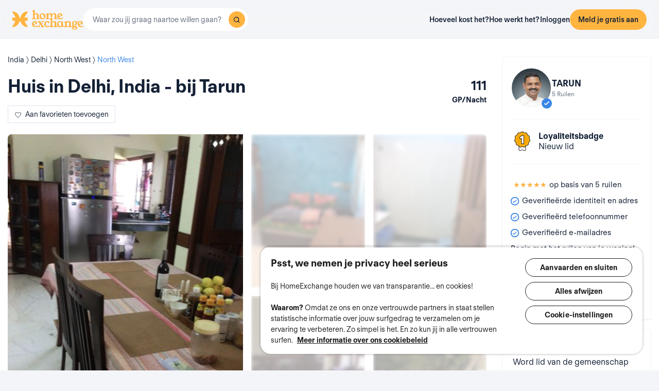

--- FILE ---
content_type: image/svg+xml
request_url: https://d2kzpkef14nfxb.cloudfront.net/images/website/badge-v2/regular/badge-1.svg
body_size: 8016
content:
<svg width="48" height="49" viewBox="0 0 48 49" fill="none" xmlns="http://www.w3.org/2000/svg">
<path d="M17 41.3418V29.2959H31V41.4628C31 42.8987 29.5319 43.8667 28.2122 43.3011L24.3807 41.6591C24.1369 41.5546 23.8617 41.5513 23.6154 41.6498L19.7428 43.1988C18.429 43.7243 17 42.7568 17 41.3418Z" fill="white"/>
<path fill-rule="evenodd" clip-rule="evenodd" d="M16.5 28.7959H31.5V41.4628C31.5 43.2576 29.6649 44.4677 28.0152 43.7607L24.1838 42.1187C24.0619 42.0664 23.9242 42.0647 23.8011 42.114L19.9285 43.663C18.2863 44.3199 16.5 43.1105 16.5 41.3418V28.7959ZM17.5 29.7959V41.3418C17.5 42.403 18.5718 43.1287 19.5571 42.7346L23.4297 41.1855C23.7991 41.0378 24.212 41.0428 24.5777 41.1995L28.4091 42.8415C29.3989 43.2657 30.5 42.5397 30.5 41.4628V29.7959H17.5Z" fill="#1E1D1D"/>
<path d="M38.7352 16.3145C39.0509 15.497 39.0298 14.6051 38.6616 13.8088C38.3038 13.0126 37.6515 12.4074 36.8308 12.1207C35.442 11.6217 34.4004 10.4114 34.1058 8.94619C33.9374 8.08621 33.4324 7.35363 32.7065 6.87585C31.9805 6.39809 31.1072 6.24945 30.2655 6.45117C28.8346 6.79092 27.2985 6.33439 26.2778 5.27267C25.6781 4.64626 24.8575 4.2959 23.9948 4.2959C23.132 4.2959 22.3113 4.64626 21.7116 5.27267C20.6805 6.345 19.1549 6.79092 17.7239 6.45117C16.8823 6.24945 16.009 6.39809 15.283 6.87585C14.557 7.35363 14.052 8.08621 13.8837 8.94619C13.5891 10.4007 12.5475 11.6217 11.1586 12.1207C10.338 12.418 9.68563 13.0126 9.3279 13.8088C8.97018 14.6051 8.93862 15.497 9.25425 16.3145C9.79085 17.6947 9.55938 19.2873 8.66506 20.4658C8.13899 21.1559 7.90752 22.0159 8.03378 22.8865C8.16003 23.7571 8.61246 24.5109 9.31739 25.0311C10.5063 25.9017 11.1692 27.3669 11.0429 28.8427C10.9692 29.7133 11.2428 30.5627 11.811 31.2209C11.9688 31.4015 12.1371 31.5607 12.3265 31.6987C12.7579 32.0172 13.2524 32.219 13.7785 32.2933C13.789 32.2933 13.81 32.2933 13.8205 32.2933C13.8942 32.2933 13.9573 32.3039 14.031 32.3145C14.2835 32.3251 14.5255 32.3676 14.7675 32.4207C15.9353 32.7073 16.9664 33.4824 17.5346 34.5759C17.8923 35.2555 18.45 35.7756 19.1444 36.0517C19.2391 36.0942 19.3443 36.126 19.4495 36.1579C20.228 36.3915 21.0488 36.3172 21.7747 35.9455C21.8273 35.9244 21.8694 35.8924 21.922 35.8713C21.9957 35.8287 22.0693 35.7969 22.143 35.7545C22.164 35.7545 22.1745 35.7332 22.1956 35.7332C22.2587 35.7014 22.3323 35.6695 22.406 35.6377C22.406 35.6377 22.4165 35.6377 22.4271 35.6377C22.5007 35.6058 22.5849 35.574 22.669 35.5527C22.6796 35.5527 22.6901 35.5527 22.7006 35.5421C22.7742 35.5209 22.8479 35.4996 22.9216 35.4784C22.9216 35.4784 22.9426 35.4784 22.9531 35.4784C23.0899 35.4465 23.2372 35.4147 23.3739 35.3934C23.3845 35.3934 23.3951 35.3934 23.4055 35.3934C23.6054 35.3616 23.8053 35.351 24.0052 35.351C24.2051 35.351 24.405 35.3616 24.6049 35.3934C24.6155 35.3934 24.626 35.3934 24.647 35.3934C24.7944 35.4147 24.9312 35.4465 25.0679 35.4784C25.0679 35.4784 25.089 35.4784 25.0995 35.4784C25.1731 35.4996 25.2468 35.5209 25.3204 35.5421C25.331 35.5421 25.3414 35.5421 25.352 35.5527C25.4361 35.5846 25.5098 35.6058 25.594 35.6377C25.594 35.6377 25.6045 35.6377 25.615 35.6377C25.6887 35.6695 25.7518 35.7014 25.8149 35.7332C25.836 35.7332 25.857 35.7545 25.8676 35.7651C25.9412 35.7969 26.0148 35.8394 26.0779 35.8818C26.4989 36.126 26.9618 36.2641 27.4353 36.2959C27.5404 36.2959 27.6456 36.2959 27.7508 36.2959C27.8561 36.2959 27.9613 36.2853 28.0665 36.2641C28.2243 36.2428 28.3821 36.211 28.54 36.1579C29.3712 35.9137 30.055 35.351 30.4654 34.5759C30.6337 34.2468 30.8547 33.9495 31.0967 33.6735C31.8332 32.8666 32.8643 32.3676 33.969 32.3039C34.0427 32.3039 34.1058 32.2932 34.1795 32.2827C34.1899 32.2827 34.211 32.2827 34.2215 32.2827C34.7476 32.2083 35.2421 32.0066 35.6735 31.688C35.8628 31.5501 36.0312 31.3908 36.1891 31.2103C36.7572 30.5521 37.0307 29.7026 36.9571 28.8321C36.8308 27.3457 37.4937 25.8911 38.6826 25.0205C39.3875 24.5109 39.8399 23.7464 39.9662 22.8759C40.0925 22.0053 39.861 21.1452 39.3349 20.4552C38.43 19.2766 38.2091 17.6841 38.7457 16.3039L38.7352 16.3145Z" fill="#F7A800"/>
<path fill-rule="evenodd" clip-rule="evenodd" d="M21.3504 4.9269C22.0442 4.20222 22.9952 3.7959 23.9948 3.7959C24.9939 3.7959 25.9446 4.20195 26.6383 4.92616C27.5372 5.86124 28.8927 6.26323 30.15 5.9647L30.2655 6.45117L30.149 5.96494C31.1235 5.73138 32.1387 5.90364 32.9813 6.45818C33.8156 7.00728 34.401 7.85354 34.5962 8.84884C34.8569 10.1429 35.777 11.21 36.998 11.6494C37.9486 11.9822 38.7036 12.6841 39.1165 13.6014C39.5399 14.5187 39.5644 15.5452 39.2066 16.4818L39.2117 16.4851C38.738 17.7037 38.934 19.1119 39.7315 20.1507L39.7326 20.1521C40.3385 20.9469 40.6069 21.9416 40.4611 22.9476C40.3161 23.9469 39.7944 24.8332 38.9768 25.4248C37.9301 26.1919 37.3438 27.4767 37.4553 28.7898C37.5402 29.7932 37.2244 30.776 36.5676 31.537L36.5654 31.5395C36.3877 31.7427 36.1928 31.9281 35.9694 32.0911C35.4716 32.4584 34.8994 32.6918 34.2915 32.7777L34.2567 32.7827H34.2164C34.1591 32.7911 34.0768 32.8025 33.9859 32.8038C33.0192 32.8627 32.116 33.3003 31.4694 34.0069C31.2456 34.2626 31.0534 34.5243 30.9106 34.8036L30.9073 34.8099C30.4363 35.6995 29.6483 36.3509 28.6894 36.6352C28.5025 36.6971 28.3208 36.7336 28.149 36.7574C28.0171 36.783 27.8843 36.7959 27.7508 36.7959H27.4185L27.4017 36.7948C26.853 36.7579 26.3155 36.5977 25.8271 36.3144L25.8127 36.306L25.799 36.2968C25.7546 36.267 25.7082 36.2409 25.6692 36.224L25.5813 36.186L25.5599 36.1646C25.5411 36.1551 25.5232 36.1462 25.5056 36.1377H25.5026L25.417 36.1053C25.3849 36.0932 25.354 36.0827 25.3136 36.0691C25.2754 36.0563 25.2281 36.0404 25.1767 36.021L25.0288 35.9784H25.0105L24.9546 35.9654C24.828 35.9359 24.7203 35.911 24.6094 35.8934H24.5654L24.5263 35.8872C24.3602 35.8607 24.188 35.851 24.0052 35.851C23.8224 35.851 23.6503 35.8607 23.4842 35.8872L23.4451 35.8934H23.4141C23.3054 35.9117 23.186 35.9375 23.0665 35.9654L23.0105 35.9784H22.9922L22.8902 36.0078C22.8429 36.0284 22.7984 36.0396 22.7619 36.0457C22.7202 36.0582 22.6737 36.0758 22.6254 36.0967L22.5305 36.1377H22.5104C22.4763 36.1529 22.4467 36.1665 22.4208 36.1796L22.3146 36.2332H22.3089C22.2916 36.2422 22.2756 36.2502 22.2617 36.2572L22.2577 36.2593C22.2191 36.2787 22.1946 36.2912 22.1719 36.3043L22.1414 36.3219L22.1136 36.3331C22.1112 36.3344 22.1051 36.3377 22.093 36.3445L22.0891 36.3467C22.0703 36.3573 22.0324 36.3786 21.9862 36.3989C21.1495 36.8221 20.2022 36.9058 19.3058 36.6369L19.2917 36.6326C19.1971 36.6039 19.0708 36.5656 18.9503 36.5126C18.1418 36.1885 17.4999 35.5833 17.0922 34.8088L17.0909 34.8065C16.5931 33.8483 15.6862 33.1628 14.6542 32.9078C14.4269 32.8581 14.2189 32.8228 14.01 32.8141L13.9848 32.813L13.9403 32.8066C13.8675 32.7961 13.8476 32.7933 13.8206 32.7933H13.7434L13.7086 32.7883C13.1006 32.7025 12.5286 32.4691 12.0308 32.1019C11.8073 31.9388 11.6124 31.7535 11.4345 31.5499L11.4325 31.5476C10.7756 30.7866 10.4598 29.804 10.5447 28.8006C10.6562 27.4973 10.0691 26.2013 9.02199 25.4345L9.02052 25.4334C8.20816 24.834 7.6844 23.9611 7.53897 22.9583C7.39309 21.9524 7.66138 20.958 8.26709 20.1631C9.05736 19.1214 9.26105 17.7118 8.78825 16.4957L8.78782 16.4946C8.42304 15.5498 8.46059 14.5193 8.87183 13.6039C9.28638 12.6812 10.0436 11.9928 10.9884 11.6506L10.9896 11.6501C12.2102 11.2116 13.1323 10.1343 13.3933 8.84854C13.5886 7.85335 14.1739 7.00722 15.0082 6.45819C15.8506 5.90375 16.8656 5.73145 17.8399 5.9648C19.098 6.26336 20.4426 5.87106 21.3512 4.92611L21.7116 5.27267L21.3504 4.9269ZM25.3204 36.0421C25.3255 36.0421 25.3221 36.0424 25.3128 36.0421H25.3204ZM38.2739 16.1377L38.2688 16.1344C38.5368 15.4402 38.5178 14.6891 38.2077 14.0187L38.2055 14.0138C37.903 13.3405 37.3547 12.8333 36.666 12.5927L36.6618 12.5913C35.1064 12.0324 33.9444 10.6798 33.6156 9.04476L33.6151 9.04227C33.4733 8.31816 33.0488 7.69973 32.4316 7.29351C31.8223 6.89254 31.0909 6.76752 30.382 6.9374L30.381 6.93765C28.7765 7.31861 27.0598 6.80754 25.9174 5.61918L25.9167 5.61844C25.411 5.0903 24.7208 4.7959 23.9948 4.7959C23.2687 4.7959 22.5784 5.0903 22.0728 5.61844L22.072 5.61923C20.9185 6.81882 19.212 7.31839 17.6084 6.93765L17.6074 6.9374C16.8986 6.76752 16.1672 6.89254 15.5579 7.29352C14.9406 7.69974 14.5161 8.31817 14.3744 9.04224L14.3737 9.04545C14.0451 10.6679 12.8844 12.0318 11.3282 12.5911C10.6319 12.8435 10.0848 13.3442 9.784 14.0137C9.47986 14.6907 9.45423 15.4438 9.7205 16.1339C10.3205 17.6778 10.0614 19.453 9.06336 20.768L9.06272 20.7689C8.61654 21.3542 8.42199 22.0796 8.52861 22.8147C8.63564 23.5528 9.01647 24.1874 9.61354 24.6282C10.9437 25.6027 11.682 27.237 11.5411 28.885C11.4788 29.6222 11.7097 30.3377 12.1884 30.893C12.3255 31.0497 12.4666 31.1821 12.621 31.2947L12.6235 31.2965C12.979 31.559 13.3838 31.7269 13.8151 31.7933H13.8202C13.924 31.7933 14.0182 31.8071 14.079 31.8162C14.3631 31.8303 14.6282 31.8783 14.8746 31.9323L14.8867 31.935C16.1874 32.2542 17.3399 33.1177 17.9776 34.3441C18.2838 34.9252 18.7536 35.3583 19.3291 35.5871L19.339 35.5911L19.3488 35.5954C19.4092 35.6225 19.4825 35.6454 19.5941 35.6793C20.2487 35.8755 20.936 35.8132 21.5469 35.5005L21.5671 35.4901L21.5834 35.4836C21.5857 35.4823 21.5918 35.479 21.6038 35.4723L21.6078 35.4701C21.6249 35.4604 21.6579 35.4419 21.6984 35.4233C21.7381 35.4013 21.7753 35.3825 21.804 35.3681L21.8073 35.3664C21.8461 35.3469 21.8706 35.3344 21.8935 35.3212L22.0093 35.2545H22.0371C22.094 35.2278 22.1518 35.2029 22.2012 35.1815L22.3026 35.1377H22.3292C22.3624 35.125 22.3976 35.1124 22.4342 35.1005L22.437 35.0976L22.8509 34.9784H22.8963C23.0227 34.9496 23.1623 34.9203 23.2971 34.8994L23.3353 34.8934H23.3675C23.587 34.8611 23.8008 34.851 24.0052 34.851C24.2097 34.851 24.4235 34.8611 24.643 34.8934H24.6829L24.7184 34.8986C24.8668 34.92 25.0041 34.9504 25.1253 34.9784H25.1702L25.4185 35.05C25.4607 35.0574 25.5128 35.0717 25.5673 35.0991C25.5871 35.106 25.6081 35.1131 25.6324 35.1213L25.6351 35.1222C25.6492 35.1269 25.6645 35.1321 25.6808 35.1377H25.7185L25.8134 35.1787C25.8829 35.2088 25.9442 35.2386 25.9973 35.2652C26.0658 35.2899 26.1138 35.3225 26.1361 35.3385C26.2112 35.3755 26.281 35.4168 26.3415 35.4567C26.6868 35.6544 27.065 35.7675 27.4528 35.7959H27.7502C27.8217 35.7959 27.8944 35.7887 27.9674 35.774L27.9835 35.7707L27.9997 35.7685C28.136 35.7502 28.2611 35.7241 28.3808 35.684L28.3898 35.6809L28.399 35.6782C29.0977 35.4729 29.6735 35.0013 30.022 34.3447C30.2149 33.9687 30.4627 33.6382 30.7207 33.3439L30.7274 33.3363C31.5508 32.4342 32.7037 31.876 33.9402 31.8048L33.9546 31.8039H33.969C33.996 31.8039 34.0159 31.8011 34.0884 31.7906L34.1438 31.7827H34.1846C34.6159 31.7163 35.021 31.5483 35.3765 31.2858L35.3791 31.2839C35.5333 31.1715 35.6745 31.0391 35.8116 30.8824C36.2903 30.3271 36.5212 29.6115 36.4589 28.8744C36.318 27.2152 37.0568 25.5913 38.3872 24.6171L38.3897 24.6153C38.9812 24.1877 39.3639 23.5454 39.4714 22.8041C39.578 22.0692 39.3836 21.3441 38.9378 20.759C37.9294 19.445 37.682 17.6757 38.2739 16.1377ZM22.6614 35.0527C22.6707 35.0525 22.6741 35.0527 22.669 35.0527H22.6614Z" fill="#1E1D1D"/>
<path opacity="0.25" fill-rule="evenodd" clip-rule="evenodd" d="M21.7795 7.74375C22.3609 7.13653 23.158 6.7959 23.9958 6.7959C24.8333 6.7959 25.6304 7.13645 26.2117 7.74351C26.9192 8.47916 27.9864 8.79536 28.9752 8.56058L29.0907 9.04706L28.9742 8.56083C29.7909 8.36509 30.6423 8.50948 31.3489 8.97444C32.0471 9.43395 32.5377 10.1428 32.7014 10.9769C32.9068 11.9963 33.6317 12.8365 34.5923 13.1823C35.389 13.4614 36.0217 14.0498 36.3675 14.8178C36.7222 15.5866 36.7424 16.4469 36.4428 17.2309L36.4469 17.2336C36.0737 18.1934 36.2283 19.303 36.8562 20.1208L36.8573 20.1222C37.3646 20.7877 37.5896 21.6211 37.4674 22.4639C37.3461 23.2999 36.9092 24.0429 36.2239 24.5389C35.4 25.1428 34.938 26.1549 35.0258 27.1893C35.0969 28.0294 34.8324 28.853 34.2821 29.4906L34.28 29.493C34.1318 29.6625 33.9684 29.8181 33.7804 29.9552C33.3635 30.2627 32.8842 30.4582 32.375 30.5302L32.3402 30.5351H32.3076C32.2611 30.542 32.1926 30.551 32.1171 30.5523C31.3574 30.5991 30.6474 30.9432 30.1387 31.4986C29.9604 31.7025 29.8096 31.9085 29.6983 32.1261L29.6951 32.1324C29.3011 32.8765 28.6415 33.4224 27.8387 33.6609C27.6813 33.713 27.529 33.7435 27.3864 33.7634C27.2743 33.785 27.1612 33.7959 27.0476 33.7959H26.7744L26.7576 33.7948C26.2976 33.7638 25.847 33.6295 25.4375 33.392L25.4231 33.3837L25.4094 33.3744C25.3769 33.3526 25.3442 33.3344 25.319 33.3236L25.2312 33.2856L25.2119 33.2663C25.2059 33.2633 25.2001 33.2604 25.1944 33.2576L25.1182 33.2287C25.0939 33.2196 25.0704 33.2116 25.0374 33.2005C25.0074 33.1904 24.9687 33.1774 24.9265 33.1616L24.8227 33.1317H24.8103L24.7544 33.1186C24.654 33.0953 24.5713 33.0763 24.4877 33.0626H24.452L24.4129 33.0564C24.2842 33.0359 24.1496 33.0282 24.0043 33.0282C23.8589 33.0282 23.7243 33.0359 23.5957 33.0564L23.5566 33.0626H23.5319C23.4485 33.0769 23.3564 33.0968 23.2628 33.1186L23.2068 33.1317H23.1944L23.1299 33.1503C23.0881 33.1679 23.0487 33.1781 23.0155 33.1841C22.9876 33.1927 22.9553 33.205 22.9204 33.2201L22.8254 33.2611H22.8098C22.7907 33.2697 22.774 33.2776 22.7591 33.2851L22.6529 33.3387H22.6486C22.642 33.342 22.6359 33.3451 22.6303 33.348L22.6266 33.3498C22.5949 33.3658 22.5774 33.3748 22.5615 33.3839L22.5311 33.4015L22.5073 33.4111C22.505 33.4124 22.5014 33.4143 22.4964 33.4171L22.4931 33.419C22.4781 33.4275 22.445 33.4461 22.404 33.4643C21.7033 33.8181 20.9096 33.8879 20.159 33.6627L20.1575 33.6622L20.1462 33.6588C20.0704 33.6359 19.9636 33.6035 19.8608 33.5584C19.1825 33.2861 18.6451 32.7784 18.3044 32.1313L18.3032 32.129C17.9119 31.3758 17.1983 30.8356 16.3852 30.6343C16.2034 30.5946 16.0408 30.5674 15.8792 30.5606L15.854 30.5595L15.8291 30.5559L15.7859 30.5497C15.7737 30.5479 15.7645 30.5467 15.7567 30.5458C15.742 30.5441 15.7344 30.5437 15.7292 30.5437H15.6599L15.6251 30.5388C15.1158 30.4669 14.6365 30.2714 14.2195 29.9638C14.0316 29.8267 13.8683 29.6712 13.7199 29.5015L13.7179 29.4992C13.1676 28.8616 12.9031 28.0383 12.9741 27.198C13.062 26.1715 12.5992 25.1502 11.775 24.5467L11.7735 24.5456C11.0933 24.0437 10.6544 23.3122 10.5326 22.4725C10.4104 21.6299 10.6353 20.7967 11.1424 20.1312C11.765 19.3105 11.9253 18.1995 11.5531 17.2422L11.5527 17.2411C11.2471 16.4496 11.2787 15.5863 11.6228 14.8203C11.9703 14.0468 12.6053 13.4699 13.3961 13.1834L13.3973 13.183C14.3576 12.838 15.0844 11.9895 15.2902 10.9765C15.4539 10.1426 15.9445 9.43387 16.6426 8.97445C17.3489 8.50959 18.2001 8.36516 19.0166 8.56069C20.0065 8.79554 21.065 8.48686 21.7803 7.74297L22.1407 8.08952L21.7795 7.74375ZM25.0728 33.1834C25.0775 33.1834 25.0739 33.1837 25.0645 33.1834H25.0728ZM35.5101 16.8836L35.5059 16.8809C35.7148 16.34 35.6997 15.7562 35.4587 15.235L35.4564 15.2301C35.221 14.7061 34.795 14.3124 34.2602 14.1256L34.256 14.1241C32.961 13.6589 31.9943 12.5331 31.7208 11.1728L31.7203 11.1703C31.6101 10.6075 31.2802 10.1264 30.7991 9.80977C30.3259 9.49838 29.7583 9.40123 29.2073 9.53329L29.2062 9.53354C27.87 9.85079 26.4413 9.42532 25.4903 8.43604L25.4896 8.4353C25.0964 8.02461 24.56 7.7959 23.9958 7.7959C23.4314 7.7959 22.895 8.02461 22.5019 8.4353L22.5011 8.43608C21.5409 9.43461 20.1205 9.85057 18.7852 9.53354L18.7842 9.53329C18.2331 9.40123 17.6655 9.49838 17.1923 9.80978C16.7112 10.1264 16.3814 10.6075 16.2712 11.1703L16.2706 11.1735C15.9972 12.5232 15.0319 13.6581 13.7361 14.1239C13.1936 14.3205 12.7688 14.7098 12.535 15.2301C12.298 15.7577 12.2782 16.3436 12.4853 16.8804C12.9848 18.1656 12.769 19.6421 11.9387 20.7362L11.938 20.737C11.5905 21.193 11.4393 21.7571 11.5223 22.329C11.6056 22.9038 11.9016 23.3971 12.3665 23.7404C13.4738 24.5516 14.0878 25.9112 13.9706 27.2825C13.9221 27.8564 14.1017 28.4127 14.4739 28.8445C14.5814 28.9674 14.6909 29.07 14.8098 29.1566L14.8123 29.1585C15.087 29.3613 15.3993 29.4915 15.732 29.5438C15.8198 29.544 15.8996 29.5554 15.9486 29.5627C16.1851 29.5749 16.4046 29.6148 16.6057 29.6589L16.6178 29.6616C17.6996 29.9271 18.6588 30.6453 19.19 31.6667C19.4291 32.1204 19.7942 32.4558 20.2396 32.6329L20.2495 32.6368L20.2592 32.6412C20.3018 32.6603 20.3552 32.6772 20.4468 32.705C20.9556 32.8576 21.4892 32.8093 21.9641 32.5662L21.9843 32.5558L21.9965 32.5509C21.9988 32.5496 22.0023 32.5477 22.0072 32.545L22.0105 32.5431C22.024 32.5355 22.0522 32.5196 22.0876 32.5032C22.1204 32.4851 22.1507 32.4698 22.1731 32.4586L22.1763 32.457C22.2081 32.4409 22.2257 32.4319 22.2417 32.4227L22.3575 32.356H22.3845C22.4257 32.3371 22.4662 32.3196 22.5005 32.3047L22.6015 32.2611H22.6254C22.642 32.2549 22.6592 32.2487 22.6769 32.2427L22.6807 32.239L23.0531 32.1317H23.0927C23.1938 32.1088 23.3057 32.0855 23.4145 32.0686L23.4527 32.0626H23.4793C23.661 32.0363 23.8373 32.0282 24.0043 32.0282C24.1713 32.0282 24.3475 32.0363 24.5292 32.0626H24.5616L24.5971 32.0678C24.7172 32.0851 24.8284 32.1094 24.925 32.1317H24.964L25.1738 32.1921C25.2129 32.1995 25.2602 32.2128 25.3098 32.2369C25.3236 32.2417 25.3386 32.2468 25.3563 32.2527L25.3588 32.2535C25.3658 32.2559 25.3733 32.2584 25.3812 32.2611H25.4156L25.5106 32.3021C25.5672 32.3266 25.6173 32.3509 25.66 32.3723C25.7185 32.3941 25.7609 32.4213 25.7838 32.4373C25.8453 32.4679 25.9022 32.5017 25.9516 32.5341C26.218 32.6862 26.5096 32.7735 26.8089 32.7959H27.0476C27.0993 32.7959 27.1516 32.7907 27.205 32.7799L27.221 32.7767L27.2373 32.7745C27.3439 32.7601 27.4395 32.7401 27.5295 32.7098L27.5386 32.7068L27.5478 32.7041C28.0906 32.5446 28.5382 32.1784 28.8098 31.6672C28.971 31.3529 29.1774 31.0782 29.3901 30.8356L29.3967 30.828C30.0821 30.0772 31.0416 29.6126 32.071 29.5532L32.0854 29.5524H32.0998C32.105 29.5524 32.1126 29.5521 32.1273 29.5504C32.1352 29.5495 32.1443 29.5483 32.1566 29.5465L32.1997 29.5402L32.2351 29.5351H32.268C32.6008 29.4828 32.913 29.3526 33.1877 29.1498L33.1903 29.1479C33.309 29.0614 33.4185 28.9588 33.5261 28.836C33.8983 28.4042 34.0779 27.8478 34.0294 27.2739C33.9122 25.8933 34.5267 24.5422 35.6342 23.7312L35.6367 23.7295C36.096 23.3974 36.3939 22.8984 36.4778 22.3204C36.5606 21.7487 36.4097 21.1849 36.0625 20.7291C35.2231 19.6354 35.0175 18.1634 35.5101 16.8836ZM22.9103 32.1921C22.9197 32.1918 22.9233 32.1921 22.9186 32.1921H22.9103Z" fill="#F5F5F5"/>
<path d="M22.4213 17.8366L20.1376 19.5653L18 16.1538L23.4225 12.2959H27V29.2959H22.4213V17.8366Z" fill="white"/>
<path fill-rule="evenodd" clip-rule="evenodd" d="M23.1327 11.8885C23.2174 11.8283 23.3187 11.7959 23.4226 11.7959H27C27.2762 11.7959 27.5 12.0198 27.5 12.2959V29.2959C27.5 29.572 27.2762 29.7959 27 29.7959H22.4213C22.1452 29.7959 21.9213 29.572 21.9213 29.2959V18.8422L20.4394 19.9639C20.3275 20.0486 20.1853 20.0824 20.0473 20.057C19.9093 20.0317 19.7884 19.9496 19.7139 19.8307L17.5763 16.4192C17.4358 16.1949 17.4945 15.8998 17.7102 15.7463L23.1327 11.8885ZM23.5823 12.7959L18.6741 16.2878L20.2713 18.837L22.1195 17.438C22.2709 17.3234 22.474 17.3044 22.6439 17.3889C22.8139 17.4734 22.9213 17.6469 22.9213 17.8366V28.7959H26.5V12.7959H23.5823Z" fill="#1E1D1D"/>
</svg>


--- FILE ---
content_type: application/javascript
request_url: https://assets.guesttoguest.com/home-view.d4b0be70d6233e9525bb.js
body_size: 83495
content:
"use strict";(self.webpackChunkguesttoguest=self.webpackChunkguesttoguest||[]).push([[7372],{59939:(e,t,n)=>{n(26099),n(23500);var a=n(96540),r=n(5338),o=n(80083),i=n(4468),s=n(19343),l=n(76540),c=n(73587),u=n(16013),d=n(25540),m=n(64467),h=n(5556),p=n.n(h),g=n(12963),f=n(578),v=n(92394),y=function(e){function t(){return e.apply(this,arguments)||this}return(0,d.A)(t,e),t.prototype.render=function(){var e=this.props.user;return e?a.createElement("div",{className:"exchanges-reviews-info"},a.createElement("div",null,e.get("global_rating")>0&&a.createElement(v.A,{stars:e.get("global_rating")}),e.get("number_exchange")>0&&a.createElement("span",{className:"nb-exchange"},g.Ay.t("common:exchange_count",{count:e.get("number_exchange")})))):null},t}(a.PureComponent);(0,m.A)(y,"propTypes",{user:p().instanceOf(f.A)});const b=(0,o.Ng)((function(e,t){return{user:e.loadedUsers[t.userId]}}))(y);var D=n(23546),E=n(77577),A=n(99099),w=n(3299),S=n(8311),R=n(4984);const _=(0,o.Ng)(null,(function(e){return{fetchHome:(0,D.zH)(w.qi,e),fetchAvailabilities:(0,D.zH)(E.CU,e),fetchHomeRatings:(0,D.zH)(A.mN,e),fetchHomeFavorites:(0,D.zH)(R.Zw,e),fetchUser:(0,D.zH)(S.im,e)}}))((function(e){var t=e.userId,n=e.homeId,r=e.isLogged,o=e.fetchAvailabilities,i=e.fetchHomeRatings,s=e.fetchHome,l=e.fetchUser,c=e.fetchHomeFavorites;return(0,a.useEffect)((function(){s(n),o(n),i(n),l(t),r&&c()}),[]),!1}));var T=n(58168),C=(n(28706),n(62062),n(62010),n(44971)),k=n(12356),x=function(e){var t=window.location.pathname,n=t.lastIndexOf("/"),r=t.substring(n+1),o=e.details[r],i=o&&[].concat(o.get("shared_part")===k.A.SHARED_PART_PRIVATE_ROOM?[{name:"private-room",icon:"icon-private-room",text:g.Ay.t("home:home.view.private_room")}]:[],[{name:"type",icon:"icon-"+(o.get("type")===k.A.TYPE_APARTMENT?"flat":"house"),text:o.get("type")===k.A.TYPE_APARTMENT?g.Ay.t("home:type-flat"):g.Ay.t("home:type-home")},{name:"residence_type",icon:o.get("detail").residence_type===k.A.RESIDENCE_PRIMARY_TEMP||o.get("detail").residence_type===k.A.RESIDENCE_PRIMARY?"icon-primary-home":"icon-secondary-home",text:o.get("detail").residence_type===k.A.RESIDENCE_PRIMARY_TEMP||o.get("detail").residence_type===k.A.RESIDENCE_PRIMARY?g.Ay.t("search:filter.main_home"):g.Ay.t("search:filter.secondary_home")},{name:"capacity",icon:"icon-beds",text:o.get("capacity")>1?g.Ay.t("home:capacity_plural",{count:o.get("capacity")}):g.Ay.t("home:capacity",{count:o.get("capacity")})},{name:"bedroom_nb",icon:"icon-bedroom",text:0===o.get("detail").bedroom_nb?g.Ay.t("home:studio"):o.get("detail").bedroom_nb>1?g.Ay.t("home:bedroom_nb_plural",{count:o.get("detail").bedroom_nb}):g.Ay.t("home:bedroom_nb",{count:o.get("detail").bedroom_nb})},{name:"bathroom_nb",icon:"icon-bathroom",text:o.get("detail").bathroom_nb>1?g.Ay.t("home:bathroom_nb_plural",{count:o.get("detail").bathroom_nb}):g.Ay.t("home:bathroom_nb",{count:o.get("detail").bathroom_nb})},{name:"localized_size",icon:"icon-size",text:o.get("detail").localized_size+" "+("sqft"===o.get("detail").size_unit?"ft²":"m²")}]);return o?i.map((function(e){return a.createElement("div",(0,T.A)({key:e.name,className:"home-spec "+("capacity"===e.name?"capitalize-text":"")},"localized_size"===e.name&&{itemProp:"floorSize",itemScope:!0,itemType:"http://schema.org/QuantitativeValue"},"bedroom_nb"===e.name&&{itemProp:"numberOfRooms",itemScope:!0,itemType:"http://schema.org/QuantitativeValue"}),a.createElement("i",{className:"icon "+e.icon}),"bedroom_nb"===e.name&&a.createElement("meta",{itemProp:"value",content:o.get("detail").bedroom_nb}),"localized_size"===e.name&&a.createElement("meta",{itemProp:"unitCode",content:"m2"===o.get("detail").size_unit?"MTK":"FTK"}),e.text)})):a.createElement(C.A,null)};x.propTypes={details:p().object};const N=(0,o.Ng)((function(e){return{details:e.loadedHomes}}))(x);var P=n(63167),M=function(e){var t,n;return e.home?null!==(t=e.user)&&void 0!==t&&t.isUserEligibleCollection()||null===(n=e.home)||void 0===n||!n.get("is_collection")?null:a.createElement("div",{className:"container-collection-home-view container-eligible-collection"},a.createElement("img",{alt:"container-collection-home-view",className:"img-he-collection-block",src:P.A.getCloudfrontDomain()+"/images/website/home/HE-LUXE_LOGO_BLANC&BEIGE.svg"}),a.createElement("div",{className:"container-text-he-collection"},a.createElement("p",{dangerouslySetInnerHTML:{__html:g.Ay.t("home:exceptional_stylish")}}),a.createElement("p",{dangerouslySetInnerHTML:{__html:g.Ay.t("home:this_home_part_collection")}}),a.createElement("a",{className:"he-collection-p p-eligible-collection",href:g.Ay.t("common:gtg.url")+"collection"},g.Ay.t("common:learn_more")))):a.createElement(C.A,null)};M.propTypes={home:p().instanceOf(k.A),user:p().instanceOf(f.A)};const I=(0,o.Ng)((function(e,t){return{home:e.loadedHomes[t.homeId],user:e.user}}))(M);var L=n(25567),O=function(e){return e.home&&e.user?a.createElement(a.Fragment,null,e.home.get("shared_part")===k.A.SHARED_PART_PRIVATE_ROOM&&a.createElement("div",null,g.Ay.t("home:home.view.private_room").toUpperCase()),a.createElement(L.A,{home:e.home,user:e.user}),a.createElement("div",{className:"home-header-row"},a.createElement("div",{className:"home-header-row-title"},e.home.isVerified()&&a.createElement("span",{className:"badge-verified"}),a.createElement("div",{className:"title"},a.createElement("h1",{id:"title",className:e.home.isVerified()?"verified":"not-verified",itemProp:"name"},e.home.title().substring(0,k.A.HOME_LIMIT_TITLE_CHARACTERS)))),a.createElement("div",{className:"gp-value"},e.home&&e.home.get("guestpoint"),a.createElement("div",null,"GP ",g.Ay.t("home:night"))))):a.createElement(C.A,null)};O.propTypes={home:p().instanceOf(k.A),user:p().instanceOf(f.A)};const F=(0,o.Ng)((function(e,t){return{user:e.user,home:e.loadedHomes[t.homeId]}}))(O);n(2008);var V=n(76021),U=n(75938),H=n.n(U),B=n(24730),z=n(52003),j=n(85561),q=n(46942),K=n.n(q),Z=n(29423),W=n.n(Z),G=n(90699),Y=n(38009),J=n(42022),Q={active:p().bool,disabled:p().bool,block:p().bool,onClick:p().func,componentClass:W(),href:p().string,type:p().oneOf(["button","reset","submit"])},X=function(e){function t(){return e.apply(this,arguments)||this}(0,j.A)(t,e);var n=t.prototype;return n.renderAnchor=function(e,t){return a.createElement(J.A,(0,z.A)({},e,{className:K()(t,e.disabled&&"disabled")}))},n.renderButton=function(e,t){var n=e.componentClass,r=(0,B.A)(e,["componentClass"]),o=n||"button";return a.createElement(o,(0,z.A)({},r,{type:r.type||"button",className:t}))},n.render=function(){var e,t=this.props,n=t.active,a=t.block,r=t.className,o=(0,B.A)(t,["active","block","className"]),i=(0,G.UM)(o),s=i[0],l=i[1],c=(0,z.A)({},(0,G.nG)(s),((e={active:n})[(0,G.Pl)(s,"block")]=a,e)),u=K()(r,c);return l.href?this.renderAnchor(l,u):this.renderButton(l,u)},t}(a.Component);X.propTypes=Q,X.defaultProps={active:!1,block:!1,disabled:!1};const ee=(0,G.in)("btn",(0,G.Ep)([Y.or.LARGE,Y.or.SMALL,Y.or.XSMALL],(0,G.EP)(H()(Y.Uw).concat([Y.OF.DEFAULT,Y.OF.PRIMARY,Y.OF.LINK]),Y.OF.DEFAULT,X)));var te=n(62554),ne=n(57392),ae=n(51725),re=n(70726),oe=(n(27495),n(5746),n(10467)),ie=n(54756),se=n.n(ie),le=(n(69085),n(79432),n(54554),n(50113),n(38781),n(90744),n(42762),n(2892),n(23792),n(31415),n(47764),n(62953),n(64251)),ce=n(48478),ue=n(62440),de=n(59585),me=n(34880),he=n(65444),pe=n(49203),ge=n(27867),fe=n(97396),ve=n(62007),ye=n(28075),be=n(97271),De=n(74848),Ee=n(31511);const Ae={element:"_element_erxq7_59",margin:"_margin_erxq7_62","element-title":"_element-title_erxq7_69"},we=({className:e,elements:t,margin:n=!0})=>{const a=(0,Ee.c)(Ae.container,e);return(0,De.jsx)("ol",{className:a,children:t.map(((e,t)=>(0,De.jsxs)("li",{className:(0,Ee.c)(Ae.element,n&&Ae.margin),children:[(0,De.jsx)("span",{className:Ae["element-title"],children:e.title}),(0,De.jsx)(he.T,{children:e.text})]},`list-element-${t}`)))})};var Se=n(4096),Re=n(66283),_e=n(41930),Te=function(e){function t(t){var n;return(n=e.call(this,t)||this).state={messagePrewritten:!1,lastMessage:null},n.messageChange=n.messageChange.bind(n),n.getPreWrittenMessage=n.getPreWrittenMessage.bind(n),n.switchMessage=n.switchMessage.bind(n),n.shouldDisplayMessageTemplate=n.shouldDisplayMessageTemplate.bind(n),n.onTrackNavigationButton=n.onTrackNavigationButton.bind(n),n.handleOnCopyLastMessage=n.handleOnCopyLastMessage.bind(n),n.getLastMessage=n.getLastMessage.bind(n),n}(0,d.A)(t,e);var n=t.prototype;return n.componentDidUpdate=function(e){var t=this.props,n=t.exchangeType,a=t.onChange;e.exchangeType!==n&&this.state.messagePrewritten&&a(this.getPreWrittenMessage())},n.componentDidMount=function(){this.getLastMessage()},n.messageChange=function(e){var t=this.props.onChange;e&&t(e.target.value||"")},n.getPreWrittenMessage=function(){var e=this.props,t=e.user,n=e.home;return g.Ay.t("exchange:page.exchangeRequest.message.input.template",{HostName:n.get("user").get("first_name"),GuestName:t.get("first_name")})},n.switchMessage=function(e){e.preventDefault();var t=this.props.onChange,n=this.state.messagePrewritten,a="";n||(a=this.getPreWrittenMessage()),this.setState({messagePrewritten:!n},(function(){$("#content").trigger("change")})),this.onTrackNavigationButton(_e.T6.USE_A_TEMPLATE_MESSAGE),t(a)},n.shouldDisplayMessageTemplate=function(){return this.props.conversationsStats.nb_conversations_created_by_user<15},n.onTrackNavigationButton=function(e){var t=(0,Re.A)(this.props.user).fetchNavigation;ae.A.trackGTM("button",t(_e.qZ.CLICK,_e.IE.CONTACT_MODAL,e))},n.getLastMessage=function(){var e=this,t=this.props,n=t.user,a=t.home,r=t.accessToken,o=t.refreshToken,i=n.get("id"),s=a.get("user").get("first_name"),l=a.firstAdmin();(0,fe.c7)(i,encodeURIComponent(s),encodeURIComponent(l),{access_token:r,refresh_token:o}).then((function(t){var n=t.stayRequestMessage;e.props.onChange(n),e.setState({lastMessage:n})}))},n.handleOnCopyLastMessage=function(e){var t=this.props.onChange,n=this.state.lastMessage;e.preventDefault(),t(n),this.onTrackNavigationButton(_e.T6.COPY_MY_LAST_REQUEST)},n.render=function(){var e=this,t=this.props,n=t.home,r=t.hasError,o=t.message,i=this.state.lastMessage;return a.createElement(ge.s,{className:"message-field",direction:"column",gap:"1"},a.createElement(ge.s,{alignItems:"center",gap:"3"},a.createElement(ye.I,{name:"pencil"}),a.createElement(he.T,{color:r?"error":"default",isBold:!0},g.Ay.t("exchange:page.exchangeRequest.message.input.label"))),a.createElement(he.T,{dangerouslySetInnerHTML:{__html:g.Ay.t("exchange:page.exchangeRequest.message.input.helper",{hostName:n.get("user").get("first_name")})}}),a.createElement(be.N,{className:"message-field-collapsible",labelClosed:g.Ay.t("exchange:page.exchangeRequest.tips.collapsible.title"),labelOpen:g.Ay.t("exchange:page.exchangeRequest.tips.collapsible.title"),openOn:"bottom",isHighlighted:!0,onChange:function(t){t&&e.onTrackNavigationButton(_e.T6.TIPS_FROM_OUR_COMMUNITY)}},a.createElement(we,{elements:[{title:g.Ay.t("exchange:page.exchangeRequest.tips.collapsible.title1"),text:g.Ay.t("exchange:page.exchangeRequest.tips.collapsible.body1")},{title:g.Ay.t("exchange:page.exchangeRequest.tips.collapsible.title2"),text:g.Ay.t("exchange:page.exchangeRequest.tips.collapsible.body2")},{title:g.Ay.t("exchange:page.exchangeRequest.tips.collapsible.title3"),text:g.Ay.t("exchange:page.exchangeRequest.tips.collapsible.body3")}]})),a.createElement(ge.s,{className:"message-field-text-area-container",gap:"2",direction:"column"},a.createElement(Se.T,{isFullWidth:!0,status:r?"error":null,value:o,onChange:this.messageChange,onBlur:this.messageChange,placeholder:g.Ay.t("exchange:page.exchangeRequest.message.input.placeholder"),message:g.Ay.t("common:validity_valueMissing")}),i&&a.createElement(de.L,{color:"secondary",href:"#",onClick:this.handleOnCopyLastMessage},g.Ay.t("exchange:page.exchangeRequest.message.lastMessage.cta"))),this.shouldDisplayMessageTemplate()&&a.createElement(me.C,null,a.createElement(he.T,{isBold:!0},g.Ay.t("exchange:page.exchangeRequest.message.input.callout.title")),a.createElement(he.T,null,g.Ay.t("exchange:page.exchangeRequest.message.input.callout.body")),a.createElement(de.L,{onClick:this.switchMessage},g.Ay.t("exchange:page.exchangeRequest.message.input.callout.cta"))))},t}(a.PureComponent);(0,m.A)(Te,"propTypes",{user:p().instanceOf(f.A).isRequired,home:p().instanceOf(k.A).isRequired,exchangeType:p().number.isRequired,conversationsStats:p().boolean,hasError:p().boolean,onChange:p().func,accessToken:p().string.isRequired,refreshToken:p().string.isRequired,message:p().string.isRequired});const Ce=(0,o.Ng)((function(e){return{accessToken:e.auth.accessToken,refreshToken:e.auth.refreshToken}}))(Te);var ke=n(55818),xe=n(64273),Ne=n(56882),Pe=n(19508),Me=n(70220);const Ie=function(e){var t,n=e.guestsData,r=e.onNbGuestChange,o=(null===(t=null==n?void 0:n.size)||void 0===t?void 0:t.beds)||{},i=o.adults,s=o.children,l=o.babies,c=function(e,t){var a,o=(null===(a=null==n?void 0:n.size)||void 0===a?void 0:a.beds)||{},i=o.adults,s=o.children,l=o.babies;return"adults"===e?r(t,s,l):"children"===e?r(i,t,l):r(i,s,t)};return a.createElement("div",{className:"container-counter-guests"},a.createElement("div",null,a.createElement(Me.p,{inputInitialValue:i||1,label:g.Ay.t("user:traveler.type_adult_plural"),onChange:function(e){return c("adults",e)},maxValue:19,minValue:1})),a.createElement("div",null,a.createElement(Me.p,{inputInitialValue:s||0,label:g.Ay.t("user:traveler.type_child_plural"),onChange:function(e){return c("children",e)},maxValue:19})),a.createElement("div",null,a.createElement(Me.p,{inputInitialValue:l||0,label:g.Ay.t("user:traveler.type_baby_plural"),onChange:function(e){return c("babies",e)},maxValue:19})))};var Le=n(76182),$e=n(95093),Oe=n.n($e),Fe=(0,n(77784).extendMoment)(Oe());const Ve=function(e){var t=e.onChange,n=e.startOn,r=e.endOn,o=e.availabilities,i=e.exchangeType,s=e.hasTypeExchangeError,l=function(e){if(!(n&&r&&o&&0!==o.length&&i&&i!==ne.A.AVAILABLE.value))return!0;var t=Fe.range(n,r);return!o.find((function(e){return e.get("type")!==ne.A.AVAILABLE.type&&e.range().overlaps(t)}))||o.some((function(n){var a;return n.range().overlaps(t)&&(ne.A.AVAILABLE.type===n.get("type")||(null===(a=ne.A.getAvailability(n.get("type")))||void 0===a?void 0:a.value)===e)}))},c=l(ne.A.RECIPROCAL.value),u=l(ne.A.NON_RECIPROCAL.value);return a.createElement(Le.z,{ariaLabel:g.Ay.t("exchange:exhange_type"),label:g.Ay.t("exchange:exhange_type"),placeholder:g.Ay.t("exchange:page.exchangeRequest.typeExchange.input.placeholder"),message:g.Ay.t("exchange:page.exchangeRequest.typeExchange.input.error"),items:[{id:ne.A.AVAILABLE.value,value:ne.A.AVAILABLE.value.toString(),displayedValue:g.Ay.t(ne.A.AVAILABLE.selectPopupText),disabled:!(c&&u)},{id:ne.A.RECIPROCAL.value,value:ne.A.RECIPROCAL.value.toString(),displayedValue:g.Ay.t(ne.A.RECIPROCAL.selectPopupText),disabled:!c},{id:ne.A.NON_RECIPROCAL.value,value:ne.A.NON_RECIPROCAL.value.toString(),displayedValue:g.Ay.t(ne.A.NON_RECIPROCAL.selectPopupText),disabled:!u}],onChange:function(e){return t(e?Number(e):void 0)},status:s?"error":void 0,value:void 0===i?void 0:i.toString()})};var Ue=n(25212);function He(e,t,n){(function(e,t){if(t.has(e))throw new TypeError("Cannot initialize the same private elements twice on an object")})(e,t),t.set(e,n)}function Be(e,t){return e-t*Math.floor(e/t)}function ze(e,t,n,a){let r=(t=qe(e,t))-1,o=-2;return n<=2?o=0:je(t)&&(o=-1),1721425+365*r+Math.floor(r/4)-Math.floor(r/100)+Math.floor(r/400)+Math.floor((367*n-362)/12+o+a)}function je(e){return e%4==0&&(e%100!=0||e%400==0)}function qe(e,t){return"BC"===e?1-t:t}function Ke(e){let t="AD";return e<=0&&(t="BC",e=1-e),[t,e]}const Ze={standard:[31,28,31,30,31,30,31,31,30,31,30,31],leapyear:[31,29,31,30,31,30,31,31,30,31,30,31]};class We{fromJulianDay(e){let t=e,n=t-1721426,a=Math.floor(n/146097),r=Be(n,146097),o=Math.floor(r/36524),i=Be(r,36524),s=Math.floor(i/1461),l=Be(i,1461),c=Math.floor(l/365),u=400*a+100*o+4*s+c+(4!==o&&4!==c?1:0),[d,m]=Ke(u),h=t-ze(d,m,1,1),p=2;t<ze(d,m,3,1)?p=0:je(m)&&(p=1);let g=Math.floor((12*(h+p)+373)/367),f=t-ze(d,m,g,1)+1;return new Qt(d,m,g,f)}toJulianDay(e){return ze(e.era,e.year,e.month,e.day)}getDaysInMonth(e){return Ze[je(e.year)?"leapyear":"standard"][e.month-1]}getMonthsInYear(e){return 12}getDaysInYear(e){return je(e.year)?366:365}getYearsInEra(e){return 9999}getEras(){return["BC","AD"]}isInverseEra(e){return"BC"===e.era}balanceDate(e){e.year<=0&&(e.era="BC"===e.era?"AD":"BC",e.year=1-e.year)}constructor(){this.identifier="gregory"}}const Ge={"001":1,AD:1,AE:6,AF:6,AI:1,AL:1,AM:1,AN:1,AR:1,AT:1,AU:1,AX:1,AZ:1,BA:1,BE:1,BG:1,BH:6,BM:1,BN:1,BY:1,CH:1,CL:1,CM:1,CN:1,CR:1,CY:1,CZ:1,DE:1,DJ:6,DK:1,DZ:6,EC:1,EE:1,EG:6,ES:1,FI:1,FJ:1,FO:1,FR:1,GB:1,GE:1,GF:1,GP:1,GR:1,HR:1,HU:1,IE:1,IQ:6,IR:6,IS:1,IT:1,JO:6,KG:1,KW:6,KZ:1,LB:1,LI:1,LK:1,LT:1,LU:1,LV:1,LY:6,MC:1,MD:1,ME:1,MK:1,MN:1,MQ:1,MV:5,MY:1,NL:1,NO:1,NZ:1,OM:6,PL:1,QA:6,RE:1,RO:1,RS:1,RU:1,SD:6,SE:1,SI:1,SK:1,SM:1,SY:6,TJ:1,TM:1,TR:1,UA:1,UY:1,UZ:1,VA:1,VN:1,XK:1};function Ye(e,t){return t=_t(t,e.calendar),e.era===t.era&&e.year===t.year&&e.month===t.month&&e.day===t.day}function Je(e,t){return Qe(e.calendar,t.calendar)&&Ye(e,t)}function Qe(e,t){var n,a,r,o;return null!==(o=null!==(r=null===(n=e.isEqual)||void 0===n?void 0:n.call(e,t))&&void 0!==r?r:null===(a=t.isEqual)||void 0===a?void 0:a.call(t,e))&&void 0!==o?o:e.identifier===t.identifier}const Xe={sun:0,mon:1,tue:2,wed:3,thu:4,fri:5,sat:6};function et(e,t,n){let a=e.calendar.toJulianDay(e),r=n?Xe[n]:function(e){let t=dt.get(e);if(!t){if(Intl.Locale){let n=new Intl.Locale(e);if("getWeekInfo"in n&&(t=n.getWeekInfo(),t))return dt.set(e,t),t.firstDay}let n=function(e){if(Intl.Locale){let t=ut.get(e);return t||(t=new Intl.Locale(e).maximize().region,t&&ut.set(e,t)),t}let t=e.split("-")[1];return"u"===t?void 0:t}(e);if(e.includes("-fw-")){let n=e.split("-fw-")[1].split("-")[0];t="mon"===n?{firstDay:1}:"tue"===n?{firstDay:2}:"wed"===n?{firstDay:3}:"thu"===n?{firstDay:4}:"fri"===n?{firstDay:5}:"sat"===n?{firstDay:6}:{firstDay:0}}else t=e.includes("-ca-iso8601")?{firstDay:1}:{firstDay:n&&Ge[n]||0};dt.set(e,t)}return t.firstDay}(t),o=Math.ceil(a+1-r)%7;return o<0&&(o+=7),o}function tt(e){return St(function(e){return wt(Date.now(),e)}(e))}function nt(e,t){return e.calendar.toJulianDay(e)-t.calendar.toJulianDay(t)}function at(e,t){return rt(e)-rt(t)}function rt(e){return 36e5*e.hour+6e4*e.minute+1e3*e.second+e.millisecond}let ot=null;function it(){return null==ot&&(ot=(new Intl.DateTimeFormat).resolvedOptions().timeZone),ot}function st(e){return e.subtract({days:e.day-1})}function lt(e){return e.add({days:e.calendar.getDaysInMonth(e)-e.day})}function ct(e,t,n){let a=et(e,t,n);return e.subtract({days:a})}const ut=new Map,dt=new Map;function mt(e,t,n){let a=e.calendar.getDaysInMonth(e);return Math.ceil((et(st(e),t,n)+a)/7)}function ht(e,t){return e&&t?e.compare(t)<=0?e:t:e||t}function pt(e,t){return e&&t?e.compare(t)>=0?e:t:e||t}function gt(e){return ft(qe((e=_t(e,new We)).era,e.year),e.month,e.day,e.hour,e.minute,e.second,e.millisecond)}function ft(e,t,n,a,r,o,i){let s=new Date;return s.setUTCHours(a,r,o,i),s.setUTCFullYear(e,t-1,n),s.getTime()}function vt(e,t){if("UTC"===t)return 0;if(e>0&&t===it())return-6e4*new Date(e).getTimezoneOffset();let{year:n,month:a,day:r,hour:o,minute:i,second:s}=bt(e,t);return ft(n,a,r,o,i,s,0)-1e3*Math.floor(e/1e3)}const yt=new Map;function bt(e,t){let n=yt.get(t);n||(n=new Intl.DateTimeFormat("en-US",{timeZone:t,hour12:!1,era:"short",year:"numeric",month:"numeric",day:"numeric",hour:"numeric",minute:"numeric",second:"numeric"}),yt.set(t,n));let a=n.formatToParts(new Date(e)),r={};for(let e of a)"literal"!==e.type&&(r[e.type]=e.value);return{year:"BC"===r.era||"B"===r.era?1-r.year:+r.year,month:+r.month,day:+r.day,hour:"24"===r.hour?0:+r.hour,minute:+r.minute,second:+r.second}}const Dt=864e5;function Et(e,t,n="compatible"){let a=Rt(e);if("UTC"===t)return gt(a);if(t===it()&&"compatible"===n){a=_t(a,new We);let e=new Date,t=qe(a.era,a.year);return e.setFullYear(t,a.month-1,a.day),e.setHours(a.hour,a.minute,a.second,a.millisecond),e.getTime()}let r=gt(a),o=vt(r-Dt,t),i=vt(r+Dt,t),s=function(e,t,n,a){return(n===a?[n]:[n,a]).filter((n=>function(e,t,n){let a=bt(n,t);return e.year===a.year&&e.month===a.month&&e.day===a.day&&e.hour===a.hour&&e.minute===a.minute&&e.second===a.second}(e,t,n)))}(a,t,r-o,r-i);if(1===s.length)return s[0];if(s.length>1)switch(n){case"compatible":case"earlier":return s[0];case"later":return s[s.length-1];case"reject":throw new RangeError("Multiple possible absolute times found")}switch(n){case"earlier":return Math.min(r-o,r-i);case"compatible":case"later":return Math.max(r-o,r-i);case"reject":throw new RangeError("No such absolute time found")}}function At(e,t,n="compatible"){return new Date(Et(e,t,n))}function wt(e,t){let n=vt(e,t),a=new Date(e+n),r=a.getUTCFullYear(),o=a.getUTCMonth()+1,i=a.getUTCDate(),s=a.getUTCHours(),l=a.getUTCMinutes(),c=a.getUTCSeconds(),u=a.getUTCMilliseconds();return new rn(r<1?"BC":"AD",r<1?1-r:r,o,i,t,n,s,l,c,u)}function St(e){return new Qt(e.calendar,e.era,e.year,e.month,e.day)}function Rt(e,t){let n=0,a=0,r=0,o=0;if("timeZone"in e)({hour:n,minute:a,second:r,millisecond:o}=e);else if("hour"in e&&!t)return e;return t&&({hour:n,minute:a,second:r,millisecond:o}=t),new nn(e.calendar,e.era,e.year,e.month,e.day,n,a,r,o)}function _t(e,t){if(Qe(e.calendar,t))return e;let n=t.fromJulianDay(e.calendar.toJulianDay(e)),a=e.copy();return a.calendar=t,a.era=n.era,a.year=n.year,a.month=n.month,a.day=n.day,Pt(a),a}const Tt=36e5;function Ct(e,t){let n=e.copy(),a="hour"in n?Vt(n,t):0;kt(n,t.years||0),n.calendar.balanceYearMonth&&n.calendar.balanceYearMonth(n,e),n.month+=t.months||0,xt(n),Nt(n),n.day+=7*(t.weeks||0),n.day+=t.days||0,n.day+=a,function(e){for(;e.day<1;)e.month--,xt(e),e.day+=e.calendar.getDaysInMonth(e);for(;e.day>e.calendar.getDaysInMonth(e);)e.day-=e.calendar.getDaysInMonth(e),e.month++,xt(e)}(n),n.calendar.balanceDate&&n.calendar.balanceDate(n),n.year<1&&(n.year=1,n.month=1,n.day=1);let r=n.calendar.getYearsInEra(n);if(n.year>r){var o,i;let e=null===(o=(i=n.calendar).isInverseEra)||void 0===o?void 0:o.call(i,n);n.year=r,n.month=e?1:n.calendar.getMonthsInYear(n),n.day=e?1:n.calendar.getDaysInMonth(n)}n.month<1&&(n.month=1,n.day=1);let s=n.calendar.getMonthsInYear(n);return n.month>s&&(n.month=s,n.day=n.calendar.getDaysInMonth(n)),n.day=Math.max(1,Math.min(n.calendar.getDaysInMonth(n),n.day)),n}function kt(e,t){var n,a;!(null===(n=(a=e.calendar).isInverseEra)||void 0===n)&&n.call(a,e)&&(t=-t),e.year+=t}function xt(e){for(;e.month<1;)kt(e,-1),e.month+=e.calendar.getMonthsInYear(e);let t=0;for(;e.month>(t=e.calendar.getMonthsInYear(e));)e.month-=t,kt(e,1)}function Nt(e){e.month=Math.max(1,Math.min(e.calendar.getMonthsInYear(e),e.month)),e.day=Math.max(1,Math.min(e.calendar.getDaysInMonth(e),e.day))}function Pt(e){e.calendar.constrainDate&&e.calendar.constrainDate(e),e.year=Math.max(1,Math.min(e.calendar.getYearsInEra(e),e.year)),Nt(e)}function Mt(e){let t={};for(let n in e)"number"==typeof e[n]&&(t[n]=-e[n]);return t}function It(e,t){return Ct(e,Mt(t))}function Lt(e,t){let n=e.copy();return null!=t.era&&(n.era=t.era),null!=t.year&&(n.year=t.year),null!=t.month&&(n.month=t.month),null!=t.day&&(n.day=t.day),Pt(n),n}function $t(e,t){let n=e.copy();return null!=t.hour&&(n.hour=t.hour),null!=t.minute&&(n.minute=t.minute),null!=t.second&&(n.second=t.second),null!=t.millisecond&&(n.millisecond=t.millisecond),Ot(n),n}function Ot(e){e.millisecond=Math.max(0,Math.min(e.millisecond,1e3)),e.second=Math.max(0,Math.min(e.second,59)),e.minute=Math.max(0,Math.min(e.minute,59)),e.hour=Math.max(0,Math.min(e.hour,23))}function Ft(e,t){let n=e%t;return n<0&&(n+=t),n}function Vt(e,t){return e.hour+=t.hours||0,e.minute+=t.minutes||0,e.second+=t.seconds||0,e.millisecond+=t.milliseconds||0,function(e){e.second+=Math.floor(e.millisecond/1e3),e.millisecond=Ft(e.millisecond,1e3),e.minute+=Math.floor(e.second/60),e.second=Ft(e.second,60),e.hour+=Math.floor(e.minute/60),e.minute=Ft(e.minute,60);let t=Math.floor(e.hour/24);return e.hour=Ft(e.hour,24),t}(e)}function Ut(e,t){let n=e.copy();return Vt(n,t),n}function Ht(e,t,n,a){let r=e.copy();switch(t){case"era":{let t=e.calendar.getEras(),o=t.indexOf(e.era);if(o<0)throw new Error("Invalid era: "+e.era);o=zt(o,n,0,t.length-1,a?.round),r.era=t[o],Pt(r);break}case"year":var o,i;!(null===(o=(i=r.calendar).isInverseEra)||void 0===o)&&o.call(i,r)&&(n=-n),r.year=zt(e.year,n,-1/0,9999,a?.round),r.year===-1/0&&(r.year=1),r.calendar.balanceYearMonth&&r.calendar.balanceYearMonth(r,e);break;case"month":r.month=zt(e.month,n,1,e.calendar.getMonthsInYear(e),a?.round);break;case"day":r.day=zt(e.day,n,1,e.calendar.getDaysInMonth(e),a?.round);break;default:throw new Error("Unsupported field "+t)}return e.calendar.balanceDate&&e.calendar.balanceDate(r),Pt(r),r}function Bt(e,t,n,a){let r=e.copy();switch(t){case"hour":{let t=e.hour,o=0,i=23;if(12===a?.hourCycle){let e=t>=12;o=e?12:0,i=e?23:11}r.hour=zt(t,n,o,i,a?.round);break}case"minute":r.minute=zt(e.minute,n,0,59,a?.round);break;case"second":r.second=zt(e.second,n,0,59,a?.round);break;case"millisecond":r.millisecond=zt(e.millisecond,n,0,999,a?.round);break;default:throw new Error("Unsupported field "+t)}return r}function zt(e,t,n,a,r=!1){if(r){(e+=Math.sign(t))<n&&(e=a);let r=Math.abs(t);(e=t>0?Math.ceil(e/r)*r:Math.floor(e/r)*r)>a&&(e=n)}else(e+=t)<n?e=a-(n-e-1):e>a&&(e=n+(e-a-1));return e}function jt(e,t){let n;return n=null!=t.years&&0!==t.years||null!=t.months&&0!==t.months||null!=t.weeks&&0!==t.weeks||null!=t.days&&0!==t.days?Et(Ct(Rt(e),{years:t.years,months:t.months,weeks:t.weeks,days:t.days}),e.timeZone):gt(e)-e.offset,n+=t.milliseconds||0,n+=1e3*(t.seconds||0),n+=6e4*(t.minutes||0),n+=36e5*(t.hours||0),_t(wt(n,e.timeZone),e.calendar)}const qt=/^([+-]\d{6}|\d{4})-(\d{2})-(\d{2})$/;function Kt(e,t,n){let a=Number(e);if(a<t||a>n)throw new RangeError(`Value out of range: ${t} <= ${a} <= ${n}`);return a}function Zt(e){return`${String(e.hour).padStart(2,"0")}:${String(e.minute).padStart(2,"0")}:${String(e.second).padStart(2,"0")}${e.millisecond?String(e.millisecond/1e3).slice(1):""}`}function Wt(e){let t,n=_t(e,new We);return t="BC"===n.era?1===n.year?"0000":"-"+String(Math.abs(1-n.year)).padStart(6,"00"):String(n.year).padStart(4,"0"),`${t}-${String(n.month).padStart(2,"0")}-${String(n.day).padStart(2,"0")}`}function Gt(e){return`${Wt(e)}T${Zt(e)}`}function Yt(e){let t,n="object"==typeof e[0]?e.shift():new We;if("string"==typeof e[0])t=e.shift();else{let e=n.getEras();t=e[e.length-1]}return[n,t,e.shift(),e.shift(),e.shift()]}var Jt=new WeakMap;class Qt{copy(){return this.era?new Qt(this.calendar,this.era,this.year,this.month,this.day):new Qt(this.calendar,this.year,this.month,this.day)}add(e){return Ct(this,e)}subtract(e){return It(this,e)}set(e){return Lt(this,e)}cycle(e,t,n){return Ht(this,e,t,n)}toDate(e){return At(this,e)}toString(){return Wt(this)}compare(e){return nt(this,e)}constructor(...e){He(this,Jt,{writable:!0,value:void 0});let[t,n,a,r,o]=Yt(e);this.calendar=t,this.era=n,this.year=a,this.month=r,this.day=o,Pt(this)}}var Xt=new WeakMap;class en{copy(){return new en(this.hour,this.minute,this.second,this.millisecond)}add(e){return Ut(this,e)}subtract(e){return function(e,t){return Ut(e,Mt(t))}(this,e)}set(e){return $t(this,e)}cycle(e,t,n){return Bt(this,e,t,n)}toString(){return Zt(this)}compare(e){return at(this,e)}constructor(e=0,t=0,n=0,a=0){He(this,Xt,{writable:!0,value:void 0}),this.hour=e,this.minute=t,this.second=n,this.millisecond=a,Ot(this)}}var tn=new WeakMap;class nn{copy(){return this.era?new nn(this.calendar,this.era,this.year,this.month,this.day,this.hour,this.minute,this.second,this.millisecond):new nn(this.calendar,this.year,this.month,this.day,this.hour,this.minute,this.second,this.millisecond)}add(e){return Ct(this,e)}subtract(e){return It(this,e)}set(e){return Lt($t(this,e),e)}cycle(e,t,n){switch(e){case"era":case"year":case"month":case"day":return Ht(this,e,t,n);default:return Bt(this,e,t,n)}}toDate(e,t){return At(this,e,t)}toString(){return Gt(this)}compare(e){let t=nt(this,e);return 0===t?at(this,Rt(e)):t}constructor(...e){He(this,tn,{writable:!0,value:void 0});let[t,n,a,r,o]=Yt(e);this.calendar=t,this.era=n,this.year=a,this.month=r,this.day=o,this.hour=e.shift()||0,this.minute=e.shift()||0,this.second=e.shift()||0,this.millisecond=e.shift()||0,Pt(this)}}var an=new WeakMap;class rn{copy(){return this.era?new rn(this.calendar,this.era,this.year,this.month,this.day,this.timeZone,this.offset,this.hour,this.minute,this.second,this.millisecond):new rn(this.calendar,this.year,this.month,this.day,this.timeZone,this.offset,this.hour,this.minute,this.second,this.millisecond)}add(e){return jt(this,e)}subtract(e){return function(e,t){return jt(e,Mt(t))}(this,e)}set(e,t){return function(e,t,n){let a=Rt(e),r=$t(Lt(a,t),t);return 0===r.compare(a)?e:_t(wt(Et(r,e.timeZone,n),e.timeZone),e.calendar)}(this,e,t)}cycle(e,t,n){return function(e,t,n,a){switch(t){case"hour":{let t=0,r=23;if(12===a?.hourCycle){let n=e.hour>=12;t=n?12:0,r=n?23:11}let o=Rt(e),i=_t($t(o,{hour:t}),new We),s=[Et(i,e.timeZone,"earlier"),Et(i,e.timeZone,"later")].filter((t=>wt(t,e.timeZone).day===i.day))[0],l=_t($t(o,{hour:r}),new We),c=[Et(l,e.timeZone,"earlier"),Et(l,e.timeZone,"later")].filter((t=>wt(t,e.timeZone).day===l.day)).pop(),u=gt(e)-e.offset,d=Math.floor(u/Tt),m=u%Tt;return u=zt(d,n,Math.floor(s/Tt),Math.floor(c/Tt),a?.round)*Tt+m,_t(wt(u,e.timeZone),e.calendar)}case"minute":case"second":case"millisecond":return Bt(e,t,n,a);case"era":case"year":case"month":case"day":return _t(wt(Et(Ht(Rt(e),t,n,a),e.timeZone),e.timeZone),e.calendar);default:throw new Error("Unsupported field "+t)}}(this,e,t,n)}toDate(){return function(e){let t=gt(e)-e.offset;return new Date(t)}(this)}toString(){return function(e){return`${Gt(e)}${function(e){let t=Math.sign(e)<0?"-":"+";e=Math.abs(e);let n=Math.floor(e/36e5),a=Math.floor(e%36e5/6e4),r=Math.floor(e%36e5%6e4/1e3),o=`${t}${String(n).padStart(2,"0")}:${String(a).padStart(2,"0")}`;return 0!==r&&(o+=`:${String(r).padStart(2,"0")}`),o}(e.offset)}[${e.timeZone}]`}(this)}toAbsoluteString(){return this.toDate().toISOString()}compare(e){return this.toDate().getTime()-function(e,t,n){return e instanceof rn?e.timeZone===t?e:function(e,t){return _t(wt(gt(e)-e.offset,t),e.calendar)}(e,t):wt(Et(e,t,n),t)}(e,this.timeZone).toDate().getTime()}constructor(...e){He(this,an,{writable:!0,value:void 0});let[t,n,a,r,o]=Yt(e),i=e.shift(),s=e.shift();this.calendar=t,this.era=n,this.year=a,this.month=r,this.day=o,this.timeZone=i,this.offset=s,this.hour=e.shift()||0,this.minute=e.shift()||0,this.second=e.shift()||0,this.millisecond=e.shift()||0,Pt(this)}}const on=typeof document<"u"?a.useLayoutEffect:()=>{};var sn;const ln=null!==(sn=a.useInsertionEffect)&&void 0!==sn?sn:on;function cn(e){const t=(0,a.useRef)(null);return ln((()=>{t.current=e}),[e]),(0,a.useCallback)(((...e)=>{const n=t.current;return n?.(...e)}),[])}const un={prefix:String(Math.round(1e10*Math.random())),current:0},dn=a.createContext(un),mn=a.createContext(!1);typeof window<"u"&&window.document&&window.document.createElement;let hn=new WeakMap;const pn="function"==typeof a.useId?function(e){let t=a.useId(),[n]=(0,a.useState)(yn());return e||`${n?"react-aria":`react-aria${un.prefix}`}-${t}`}:function(e){let t=(0,a.useContext)(dn),n=function(e=!1){let t=(0,a.useContext)(dn),n=(0,a.useRef)(null);if(null===n.current&&!e){var r,o;let e=null===(o=a.__SECRET_INTERNALS_DO_NOT_USE_OR_YOU_WILL_BE_FIRED)||void 0===o||null===(r=o.ReactCurrentOwner)||void 0===r?void 0:r.current;if(e){let n=hn.get(e);null==n?hn.set(e,{id:t.current,state:e.memoizedState}):e.memoizedState!==n.state&&(t.current=n.id,hn.delete(e))}n.current=++t.current}return n.current}(!!e),r=`react-aria${t.prefix}`;return e||`${r}-${n}`};function gn(){return!1}function fn(){return!0}function vn(e){return()=>{}}function yn(){return"function"==typeof a.useSyncExternalStore?a.useSyncExternalStore(vn,gn,fn):(0,a.useContext)(mn)}let bn,Dn=!!(typeof window<"u"&&window.document&&window.document.createElement),En=new Map;function An(e){let[t,n]=(0,a.useState)(e),r=(0,a.useRef)(null),o=pn(t),i=(0,a.useRef)(null);if(bn&&bn.register(i,o),Dn){const e=En.get(o);e&&!e.includes(r)?e.push(r):En.set(o,[r])}return on((()=>{let e=o;return()=>{bn&&bn.unregister(i),En.delete(e)}}),[o]),(0,a.useEffect)((()=>{let e=r.current;return e&&n(e),()=>{e&&(r.current=null)}})),o}function wn(e,t){if(e===t)return e;let n=En.get(e);if(n)return n.forEach((e=>e.current=t)),t;let a=En.get(t);return a?(a.forEach((t=>t.current=e)),e):t}function Sn(e=[]){let t=An(),[n,r]=function(e){let[t,n]=(0,a.useState)(e),r=(0,a.useRef)(null),o=cn((()=>{if(!r.current)return;let e=r.current.next();e.done?r.current=null:t===e.value?o():n(e.value)}));on((()=>{r.current&&o()}));let i=cn((e=>{r.current=e(t),o()}));return[t,i]}(t),o=(0,a.useCallback)((()=>{r((function*(){yield t,yield document.getElementById(t)?t:void 0}))}),[t,r]);return on(o,[t,o,...e]),n}typeof FinalizationRegistry<"u"&&(bn=new FinalizationRegistry((e=>{En.delete(e)})));const Rn=new Set(["Arab","Syrc","Samr","Mand","Thaa","Mend","Nkoo","Adlm","Rohg","Hebr"]),_n=new Set(["ae","ar","arc","bcc","bqi","ckb","dv","fa","glk","he","ku","mzn","nqo","pnb","ps","sd","ug","ur","yi"]);function Tn(e){if(Intl.Locale){let t=new Intl.Locale(e).maximize(),n="function"==typeof t.getTextInfo?t.getTextInfo():t.textInfo;if(n)return"rtl"===n.direction;if(t.script)return Rn.has(t.script)}let t=e.split("-")[0];return _n.has(t)}const Cn=Symbol.for("react-aria.i18n.locale");function kn(){let e=typeof window<"u"&&window[Cn]||typeof navigator<"u"&&(navigator.language||navigator.userLanguage)||"en-US";try{Intl.DateTimeFormat.supportedLocalesOf([e])}catch{e="en-US"}return{locale:e,direction:Tn(e)?"rtl":"ltr"}}let xn=kn(),Nn=new Set;function Pn(){xn=kn();for(let e of Nn)e(xn)}function Mn(){let e=yn(),[t,n]=(0,a.useState)(xn);return(0,a.useEffect)((()=>(0===Nn.size&&window.addEventListener("languagechange",Pn),Nn.add(n),()=>{Nn.delete(n),0===Nn.size&&window.removeEventListener("languagechange",Pn)})),[]),e?{locale:"en-US",direction:"ltr"}:t}const In=a.createContext(null);function Ln(e){let{locale:t,children:n}=e,r=a.useMemo((()=>({locale:t,direction:Tn(t)?"rtl":"ltr"})),[t]);return a.createElement(In.Provider,{value:r},n)}function $n(e){let{children:t}=e,n=Mn();return a.createElement(In.Provider,{value:n},t)}function On(e){let{locale:t,children:n}=e;return t?a.createElement(Ln,{locale:t,children:n}):a.createElement($n,{children:n})}function Fn(){let e=Mn();return(0,a.useContext)(In)||e}const Vn=Symbol.for("react-aria.i18n.locale"),Un=Symbol.for("react-aria.i18n.strings");let Hn;class Bn{getStringForLocale(e,t){let n=this.getStringsForLocale(t)[e];if(!n)throw new Error(`Could not find intl message ${e} in ${t} locale`);return n}getStringsForLocale(e){let t=this.strings[e];return t||(t=function(e,t,n="en-US"){if(t[e])return t[e];let a=function(e){return Intl.Locale?new Intl.Locale(e).language:e.split("-")[0]}(e);if(t[a])return t[a];for(let e in t)if(e.startsWith(a+"-"))return t[e];return t[n]}(e,this.strings,this.defaultLocale),this.strings[e]=t),t}static getGlobalDictionaryForPackage(e){if(typeof window>"u")return null;let t=window[Vn];if(void 0===Hn){let e=window[Un];if(!e)return null;Hn={};for(let n in e)Hn[n]=new Bn({[t]:e[n]},t)}let n=Hn?.[e];if(!n)throw new Error(`Strings for package "${e}" were not included by LocalizedStringProvider. Please add it to the list passed to createLocalizedStringDictionary.`);return n}constructor(e,t="en-US"){this.strings=Object.fromEntries(Object.entries(e).filter((([,e])=>e))),this.defaultLocale=t}}const zn=new Map,jn=new Map;class qn{format(e,t){let n=this.strings.getStringForLocale(e,this.locale);return"function"==typeof n?n(t,this):n}plural(e,t,n="cardinal"){let a=t["="+e];if(a)return"function"==typeof a?a():a;let r=this.locale+":"+n,o=zn.get(r);return o||(o=new Intl.PluralRules(this.locale,{type:n}),zn.set(r,o)),a=t[o.select(e)]||t.other,"function"==typeof a?a():a}number(e){let t=jn.get(this.locale);return t||(t=new Intl.NumberFormat(this.locale),jn.set(this.locale,t)),t.format(e)}select(e,t){let n=e[t]||e.other;return"function"==typeof n?n():n}constructor(e,t){this.locale=e,this.strings=t}}const Kn=new WeakMap;function Zn(e,t){let{locale:n}=Fn(),r=function(e,t){return t&&Bn.getGlobalDictionaryForPackage(t)||function(e){let t=Kn.get(e);return t||(t=new Bn(e),Kn.set(e,t)),t}(e)}(e,t);return(0,a.useMemo)((()=>new qn(n,r)),[n,r])}function Wn(e,t){let n=(0,a.useRef)(null);return e&&n.current&&t(e,n.current)&&(e=n.current),n.current=e,e}let Gn=new Map;class Yn{format(e){return this.formatter.format(e)}formatToParts(e){return this.formatter.formatToParts(e)}formatRange(e,t){if("function"==typeof this.formatter.formatRange)return this.formatter.formatRange(e,t);if(t<e)throw new RangeError("End date must be >= start date");return`${this.formatter.format(e)} – ${this.formatter.format(t)}`}formatRangeToParts(e,t){if("function"==typeof this.formatter.formatRangeToParts)return this.formatter.formatRangeToParts(e,t);if(t<e)throw new RangeError("End date must be >= start date");let n=this.formatter.formatToParts(e),a=this.formatter.formatToParts(t);return[...n.map((e=>({...e,source:"startRange"}))),{type:"literal",value:" – ",source:"shared"},...a.map((e=>({...e,source:"endRange"})))]}resolvedOptions(){let e=this.formatter.resolvedOptions();return null==ea&&(ea="h12"===new Intl.DateTimeFormat("fr",{hour:"numeric",hour12:!1}).resolvedOptions().hourCycle),ea&&(this.resolvedHourCycle||(this.resolvedHourCycle=function(e,t){if(!t.timeStyle&&!t.hour)return;e=e.replace(/(-u-)?-nu-[a-zA-Z0-9]+/,"");let n=Qn(e+=(e.includes("-u-")?"":"-u")+"-nu-latn",{...t,timeZone:void 0}),a=parseInt(n.formatToParts(new Date(2020,2,3,0)).find((e=>"hour"===e.type)).value,10),r=parseInt(n.formatToParts(new Date(2020,2,3,23)).find((e=>"hour"===e.type)).value,10);if(0===a&&23===r)return"h23";if(24===a&&23===r)return"h24";if(0===a&&11===r)return"h11";if(12===a&&11===r)return"h12";throw new Error("Unexpected hour cycle result")}(e.locale,this.options)),e.hourCycle=this.resolvedHourCycle,e.hour12="h11"===this.resolvedHourCycle||"h12"===this.resolvedHourCycle),"ethiopic-amete-alem"===e.calendar&&(e.calendar="ethioaa"),e}constructor(e,t={}){this.formatter=Qn(e,t),this.options=t}}const Jn={true:{ja:"h11"},false:{}};function Qn(e,t={}){if("boolean"==typeof t.hour12&&(null==Xn&&(Xn="24"===new Intl.DateTimeFormat("en-US",{hour:"numeric",hour12:!1}).format(new Date(2020,2,3,0))),Xn)){t={...t};let n=Jn[String(t.hour12)][e.split("-")[0]],a=t.hour12?"h12":"h23";t.hourCycle=n??a,delete t.hour12}let n=e+(t?Object.entries(t).sort(((e,t)=>e[0]<t[0]?-1:1)).join():"");if(Gn.has(n))return Gn.get(n);let a=new Intl.DateTimeFormat(e,t);return Gn.set(n,a),a}let Xn=null,ea=null;function ta(e){e=Wn(e??{},na);let{locale:t}=Fn();return(0,a.useMemo)((()=>new Yn(t,e)),[t,e])}function na(e,t){if(e===t)return!0;let n=Object.keys(e),a=Object.keys(t);if(n.length!==a.length)return!1;for(let a of n)if(t[a]!==e[a])return!1;return!0}var aa,ra,oa,ia,sa,la,ca,ua,da,ma,ha,pa,ga,fa,va,ya,ba,Da,Ea,Aa,wa,Sa,Ra,_a,Ta,Ca,ka,xa,Na,Pa,Ma,Ia,La,$a;aa={dateRange:e=>`${e.startDate} إلى ${e.endDate}`,dateSelected:e=>`${e.date} المحدد`,finishRangeSelectionPrompt:"انقر لإنهاء عملية تحديد نطاق التاريخ",maximumDate:"آخر تاريخ متاح",minimumDate:"أول تاريخ متاح",next:"التالي",previous:"السابق",selectedDateDescription:e=>`تاريخ محدد: ${e.date}`,selectedRangeDescription:e=>`المدى الزمني المحدد: ${e.dateRange}`,startRangeSelectionPrompt:"انقر لبدء عملية تحديد نطاق التاريخ",todayDate:e=>`اليوم، ${e.date}`,todayDateSelected:e=>`اليوم، ${e.date} محدد`},ra={dateRange:e=>`${e.startDate} до ${e.endDate}`,dateSelected:e=>`Избрано е ${e.date}`,finishRangeSelectionPrompt:"Натиснете, за да довършите избора на времеви интервал",maximumDate:"Последна налична дата",minimumDate:"Първа налична дата",next:"Напред",previous:"Назад",selectedDateDescription:e=>`Избрана дата: ${e.date}`,selectedRangeDescription:e=>`Избран диапазон: ${e.dateRange}`,startRangeSelectionPrompt:"Натиснете, за да пристъпите към избора на времеви интервал",todayDate:e=>`Днес, ${e.date}`,todayDateSelected:e=>`Днес, ${e.date} са избрани`},oa={dateRange:e=>`${e.startDate} až ${e.endDate}`,dateSelected:e=>`Vybráno ${e.date}`,finishRangeSelectionPrompt:"Kliknutím dokončíte výběr rozsahu dat",maximumDate:"Poslední dostupné datum",minimumDate:"První dostupné datum",next:"Další",previous:"Předchozí",selectedDateDescription:e=>`Vybrané datum: ${e.date}`,selectedRangeDescription:e=>`Vybrané období: ${e.dateRange}`,startRangeSelectionPrompt:"Kliknutím zahájíte výběr rozsahu dat",todayDate:e=>`Dnes, ${e.date}`,todayDateSelected:e=>`Dnes, vybráno ${e.date}`},ia={dateRange:e=>`${e.startDate} til ${e.endDate}`,dateSelected:e=>`${e.date} valgt`,finishRangeSelectionPrompt:"Klik for at fuldføre valg af datoområde",maximumDate:"Sidste ledige dato",minimumDate:"Første ledige dato",next:"Næste",previous:"Forrige",selectedDateDescription:e=>`Valgt dato: ${e.date}`,selectedRangeDescription:e=>`Valgt interval: ${e.dateRange}`,startRangeSelectionPrompt:"Klik for at starte valg af datoområde",todayDate:e=>`I dag, ${e.date}`,todayDateSelected:e=>`I dag, ${e.date} valgt`},sa={dateRange:e=>`${e.startDate} bis ${e.endDate}`,dateSelected:e=>`${e.date} ausgewählt`,finishRangeSelectionPrompt:"Klicken, um die Auswahl des Datumsbereichs zu beenden",maximumDate:"Letztes verfügbares Datum",minimumDate:"Erstes verfügbares Datum",next:"Weiter",previous:"Zurück",selectedDateDescription:e=>`Ausgewähltes Datum: ${e.date}`,selectedRangeDescription:e=>`Ausgewählter Bereich: ${e.dateRange}`,startRangeSelectionPrompt:"Klicken, um die Auswahl des Datumsbereichs zu beginnen",todayDate:e=>`Heute, ${e.date}`,todayDateSelected:e=>`Heute, ${e.date} ausgewählt`},la={dateRange:e=>`${e.startDate} έως ${e.endDate}`,dateSelected:e=>`Επιλέχθηκε ${e.date}`,finishRangeSelectionPrompt:"Κάντε κλικ για να ολοκληρώσετε την επιλογή εύρους ημερομηνιών",maximumDate:"Τελευταία διαθέσιμη ημερομηνία",minimumDate:"Πρώτη διαθέσιμη ημερομηνία",next:"Επόμενο",previous:"Προηγούμενο",selectedDateDescription:e=>`Επιλεγμένη ημερομηνία: ${e.date}`,selectedRangeDescription:e=>`Επιλεγμένο εύρος: ${e.dateRange}`,startRangeSelectionPrompt:"Κάντε κλικ για να ξεκινήσετε την επιλογή εύρους ημερομηνιών",todayDate:e=>`Σήμερα, ${e.date}`,todayDateSelected:e=>`Σήμερα, επιλέχτηκε ${e.date}`},ca={previous:"Previous",next:"Next",selectedDateDescription:e=>`Selected Date: ${e.date}`,selectedRangeDescription:e=>`Selected Range: ${e.dateRange}`,todayDate:e=>`Today, ${e.date}`,todayDateSelected:e=>`Today, ${e.date} selected`,dateSelected:e=>`${e.date} selected`,startRangeSelectionPrompt:"Click to start selecting date range",finishRangeSelectionPrompt:"Click to finish selecting date range",minimumDate:"First available date",maximumDate:"Last available date",dateRange:e=>`${e.startDate} to ${e.endDate}`},ua={dateRange:e=>`${e.startDate} a ${e.endDate}`,dateSelected:e=>`${e.date} seleccionado`,finishRangeSelectionPrompt:"Haga clic para terminar de seleccionar rango de fechas",maximumDate:"Última fecha disponible",minimumDate:"Primera fecha disponible",next:"Siguiente",previous:"Anterior",selectedDateDescription:e=>`Fecha seleccionada: ${e.date}`,selectedRangeDescription:e=>`Intervalo seleccionado: ${e.dateRange}`,startRangeSelectionPrompt:"Haga clic para comenzar a seleccionar un rango de fechas",todayDate:e=>`Hoy, ${e.date}`,todayDateSelected:e=>`Hoy, ${e.date} seleccionado`},da={dateRange:e=>`${e.startDate} kuni ${e.endDate}`,dateSelected:e=>`${e.date} valitud`,finishRangeSelectionPrompt:"Klõpsake kuupäevavahemiku valimise lõpetamiseks",maximumDate:"Viimane saadaolev kuupäev",minimumDate:"Esimene saadaolev kuupäev",next:"Järgmine",previous:"Eelmine",selectedDateDescription:e=>`Valitud kuupäev: ${e.date}`,selectedRangeDescription:e=>`Valitud vahemik: ${e.dateRange}`,startRangeSelectionPrompt:"Klõpsake kuupäevavahemiku valimiseks",todayDate:e=>`Täna, ${e.date}`,todayDateSelected:e=>`Täna, ${e.date} valitud`},ma={dateRange:e=>`${e.startDate} – ${e.endDate}`,dateSelected:e=>`${e.date} valittu`,finishRangeSelectionPrompt:"Lopeta päivämääräalueen valinta napsauttamalla tätä.",maximumDate:"Viimeinen varattavissa oleva päivämäärä",minimumDate:"Ensimmäinen varattavissa oleva päivämäärä",next:"Seuraava",previous:"Edellinen",selectedDateDescription:e=>`Valittu päivämäärä: ${e.date}`,selectedRangeDescription:e=>`Valittu aikaväli: ${e.dateRange}`,startRangeSelectionPrompt:"Aloita päivämääräalueen valinta napsauttamalla tätä.",todayDate:e=>`Tänään, ${e.date}`,todayDateSelected:e=>`Tänään, ${e.date} valittu`},ha={dateRange:e=>`${e.startDate} à ${e.endDate}`,dateSelected:e=>`${e.date} sélectionné`,finishRangeSelectionPrompt:"Cliquer pour finir de sélectionner la plage de dates",maximumDate:"Dernière date disponible",minimumDate:"Première date disponible",next:"Suivant",previous:"Précédent",selectedDateDescription:e=>`Date sélectionnée : ${e.date}`,selectedRangeDescription:e=>`Plage sélectionnée : ${e.dateRange}`,startRangeSelectionPrompt:"Cliquer pour commencer à sélectionner la plage de dates",todayDate:e=>`Aujourd'hui, ${e.date}`,todayDateSelected:e=>`Aujourd’hui, ${e.date} sélectionné`},pa={dateRange:e=>`${e.startDate} עד ${e.endDate}`,dateSelected:e=>`${e.date} נבחר`,finishRangeSelectionPrompt:"חץ כדי לסיים את בחירת טווח התאריכים",maximumDate:"תאריך פנוי אחרון",minimumDate:"תאריך פנוי ראשון",next:"הבא",previous:"הקודם",selectedDateDescription:e=>`תאריך נבחר: ${e.date}`,selectedRangeDescription:e=>`טווח נבחר: ${e.dateRange}`,startRangeSelectionPrompt:"לחץ כדי להתחיל בבחירת טווח התאריכים",todayDate:e=>`היום, ${e.date}`,todayDateSelected:e=>`היום, ${e.date} נבחר`},ga={dateRange:e=>`${e.startDate} do ${e.endDate}`,dateSelected:e=>`${e.date} odabran`,finishRangeSelectionPrompt:"Kliknite da dovršite raspon odabranih datuma",maximumDate:"Posljednji raspoloživi datum",minimumDate:"Prvi raspoloživi datum",next:"Sljedeći",previous:"Prethodni",selectedDateDescription:e=>`Odabrani datum: ${e.date}`,selectedRangeDescription:e=>`Odabrani raspon: ${e.dateRange}`,startRangeSelectionPrompt:"Kliknite da započnete raspon odabranih datuma",todayDate:e=>`Danas, ${e.date}`,todayDateSelected:e=>`Danas, odabran ${e.date}`},fa={dateRange:e=>`${e.startDate}–${e.endDate}`,dateSelected:e=>`${e.date} kiválasztva`,finishRangeSelectionPrompt:"Kattintson a dátumtartomány kijelölésének befejezéséhez",maximumDate:"Utolsó elérhető dátum",minimumDate:"Az első elérhető dátum",next:"Következő",previous:"Előző",selectedDateDescription:e=>`Kijelölt dátum: ${e.date}`,selectedRangeDescription:e=>`Kijelölt tartomány: ${e.dateRange}`,startRangeSelectionPrompt:"Kattintson a dátumtartomány kijelölésének indításához",todayDate:e=>`Ma, ${e.date}`,todayDateSelected:e=>`Ma, ${e.date} kijelölve`},va={dateRange:e=>`Da ${e.startDate} a ${e.endDate}`,dateSelected:e=>`${e.date} selezionata`,finishRangeSelectionPrompt:"Fai clic per completare la selezione dell’intervallo di date",maximumDate:"Ultima data disponibile",minimumDate:"Prima data disponibile",next:"Successivo",previous:"Precedente",selectedDateDescription:e=>`Data selezionata: ${e.date}`,selectedRangeDescription:e=>`Intervallo selezionato: ${e.dateRange}`,startRangeSelectionPrompt:"Fai clic per selezionare l’intervallo di date",todayDate:e=>`Oggi, ${e.date}`,todayDateSelected:e=>`Oggi, ${e.date} selezionata`},ya={dateRange:e=>`${e.startDate} から ${e.endDate}`,dateSelected:e=>`${e.date} を選択`,finishRangeSelectionPrompt:"クリックして日付範囲の選択を終了",maximumDate:"最終利用可能日",minimumDate:"最初の利用可能日",next:"次へ",previous:"前へ",selectedDateDescription:e=>`選択した日付 : ${e.date}`,selectedRangeDescription:e=>`選択範囲 : ${e.dateRange}`,startRangeSelectionPrompt:"クリックして日付範囲の選択を開始",todayDate:e=>`本日、${e.date}`,todayDateSelected:e=>`本日、${e.date} を選択`},ba={dateRange:e=>`${e.startDate} ~ ${e.endDate}`,dateSelected:e=>`${e.date} 선택됨`,finishRangeSelectionPrompt:"날짜 범위 선택을 완료하려면 클릭하십시오.",maximumDate:"마지막으로 사용 가능한 일자",minimumDate:"처음으로 사용 가능한 일자",next:"다음",previous:"이전",selectedDateDescription:e=>`선택 일자: ${e.date}`,selectedRangeDescription:e=>`선택 범위: ${e.dateRange}`,startRangeSelectionPrompt:"날짜 범위 선택을 시작하려면 클릭하십시오.",todayDate:e=>`오늘, ${e.date}`,todayDateSelected:e=>`오늘, ${e.date} 선택됨`},Da={dateRange:e=>`Nuo ${e.startDate} iki ${e.endDate}`,dateSelected:e=>`Pasirinkta ${e.date}`,finishRangeSelectionPrompt:"Spustelėkite, kad baigtumėte pasirinkti datų intervalą",maximumDate:"Paskutinė galima data",minimumDate:"Pirmoji galima data",next:"Paskesnis",previous:"Ankstesnis",selectedDateDescription:e=>`Pasirinkta data: ${e.date}`,selectedRangeDescription:e=>`Pasirinktas intervalas: ${e.dateRange}`,startRangeSelectionPrompt:"Spustelėkite, kad pradėtumėte pasirinkti datų intervalą",todayDate:e=>`Šiandien, ${e.date}`,todayDateSelected:e=>`Šiandien, pasirinkta ${e.date}`},Ea={dateRange:e=>`No ${e.startDate} līdz ${e.endDate}`,dateSelected:e=>`Atlasīts: ${e.date}`,finishRangeSelectionPrompt:"Noklikšķiniet, lai pabeigtu datumu diapazona atlasi",maximumDate:"Pēdējais pieejamais datums",minimumDate:"Pirmais pieejamais datums",next:"Tālāk",previous:"Atpakaļ",selectedDateDescription:e=>`Atlasītais datums: ${e.date}`,selectedRangeDescription:e=>`Atlasītais diapazons: ${e.dateRange}`,startRangeSelectionPrompt:"Noklikšķiniet, lai sāktu datumu diapazona atlasi",todayDate:e=>`Šodien, ${e.date}`,todayDateSelected:e=>`Atlasīta šodiena, ${e.date}`},Aa={dateRange:e=>`${e.startDate} til ${e.endDate}`,dateSelected:e=>`${e.date} valgt`,finishRangeSelectionPrompt:"Klikk for å fullføre valg av datoområde",maximumDate:"Siste tilgjengelige dato",minimumDate:"Første tilgjengelige dato",next:"Neste",previous:"Forrige",selectedDateDescription:e=>`Valgt dato: ${e.date}`,selectedRangeDescription:e=>`Valgt område: ${e.dateRange}`,startRangeSelectionPrompt:"Klikk for å starte valg av datoområde",todayDate:e=>`I dag, ${e.date}`,todayDateSelected:e=>`I dag, ${e.date} valgt`},wa={dateRange:e=>`${e.startDate} tot ${e.endDate}`,dateSelected:e=>`${e.date} geselecteerd`,finishRangeSelectionPrompt:"Klik om de selectie van het datumbereik te voltooien",maximumDate:"Laatste beschikbare datum",minimumDate:"Eerste beschikbare datum",next:"Volgende",previous:"Vorige",selectedDateDescription:e=>`Geselecteerde datum: ${e.date}`,selectedRangeDescription:e=>`Geselecteerd bereik: ${e.dateRange}`,startRangeSelectionPrompt:"Klik om het datumbereik te selecteren",todayDate:e=>`Vandaag, ${e.date}`,todayDateSelected:e=>`Vandaag, ${e.date} geselecteerd`},Sa={dateRange:e=>`${e.startDate} do ${e.endDate}`,dateSelected:e=>`Wybrano ${e.date}`,finishRangeSelectionPrompt:"Kliknij, aby zakończyć wybór zakresu dat",maximumDate:"Ostatnia dostępna data",minimumDate:"Pierwsza dostępna data",next:"Dalej",previous:"Wstecz",selectedDateDescription:e=>`Wybrana data: ${e.date}`,selectedRangeDescription:e=>`Wybrany zakres: ${e.dateRange}`,startRangeSelectionPrompt:"Kliknij, aby rozpocząć wybór zakresu dat",todayDate:e=>`Dzisiaj, ${e.date}`,todayDateSelected:e=>`Dzisiaj wybrano ${e.date}`},Ra={dateRange:e=>`${e.startDate} a ${e.endDate}`,dateSelected:e=>`${e.date} selecionado`,finishRangeSelectionPrompt:"Clique para concluir a seleção do intervalo de datas",maximumDate:"Última data disponível",minimumDate:"Primeira data disponível",next:"Próximo",previous:"Anterior",selectedDateDescription:e=>`Data selecionada: ${e.date}`,selectedRangeDescription:e=>`Intervalo selecionado: ${e.dateRange}`,startRangeSelectionPrompt:"Clique para iniciar a seleção do intervalo de datas",todayDate:e=>`Hoje, ${e.date}`,todayDateSelected:e=>`Hoje, ${e.date} selecionado`},_a={dateRange:e=>`${e.startDate} a ${e.endDate}`,dateSelected:e=>`${e.date} selecionado`,finishRangeSelectionPrompt:"Clique para terminar de selecionar o intervalo de datas",maximumDate:"Última data disponível",minimumDate:"Primeira data disponível",next:"Próximo",previous:"Anterior",selectedDateDescription:e=>`Data selecionada: ${e.date}`,selectedRangeDescription:e=>`Intervalo selecionado: ${e.dateRange}`,startRangeSelectionPrompt:"Clique para começar a selecionar o intervalo de datas",todayDate:e=>`Hoje, ${e.date}`,todayDateSelected:e=>`Hoje, ${e.date} selecionado`},Ta={dateRange:e=>`De la ${e.startDate} până la ${e.endDate}`,dateSelected:e=>`${e.date} selectată`,finishRangeSelectionPrompt:"Apăsaţi pentru a finaliza selecţia razei pentru dată",maximumDate:"Ultima dată disponibilă",minimumDate:"Prima dată disponibilă",next:"Următorul",previous:"Înainte",selectedDateDescription:e=>`Dată selectată: ${e.date}`,selectedRangeDescription:e=>`Interval selectat: ${e.dateRange}`,startRangeSelectionPrompt:"Apăsaţi pentru a începe selecţia razei pentru dată",todayDate:e=>`Astăzi, ${e.date}`,todayDateSelected:e=>`Azi, ${e.date} selectată`},Ca={dateRange:e=>`С ${e.startDate} по ${e.endDate}`,dateSelected:e=>`Выбрано ${e.date}`,finishRangeSelectionPrompt:"Щелкните, чтобы завершить выбор диапазона дат",maximumDate:"Последняя доступная дата",minimumDate:"Первая доступная дата",next:"Далее",previous:"Назад",selectedDateDescription:e=>`Выбранная дата: ${e.date}`,selectedRangeDescription:e=>`Выбранный диапазон: ${e.dateRange}`,startRangeSelectionPrompt:"Щелкните, чтобы начать выбор диапазона дат",todayDate:e=>`Сегодня, ${e.date}`,todayDateSelected:e=>`Сегодня, выбрано ${e.date}`},ka={dateRange:e=>`Od ${e.startDate} do ${e.endDate}`,dateSelected:e=>`Vybratý dátum ${e.date}`,finishRangeSelectionPrompt:"Kliknutím dokončíte výber rozsahu dátumov",maximumDate:"Posledný dostupný dátum",minimumDate:"Prvý dostupný dátum",next:"Nasledujúce",previous:"Predchádzajúce",selectedDateDescription:e=>`Vybratý dátum: ${e.date}`,selectedRangeDescription:e=>`Vybratý rozsah: ${e.dateRange}`,startRangeSelectionPrompt:"Kliknutím spustíte výber rozsahu dátumov",todayDate:e=>`Dnes ${e.date}`,todayDateSelected:e=>`Vybratý dnešný dátum ${e.date}`},xa={dateRange:e=>`${e.startDate} do ${e.endDate}`,dateSelected:e=>`${e.date} izbrano`,finishRangeSelectionPrompt:"Kliknite za dokončanje izbire datumskega obsega",maximumDate:"Zadnji razpoložljivi datum",minimumDate:"Prvi razpoložljivi datum",next:"Naprej",previous:"Nazaj",selectedDateDescription:e=>`Izbrani datum: ${e.date}`,selectedRangeDescription:e=>`Izbrano območje: ${e.dateRange}`,startRangeSelectionPrompt:"Kliknite za začetek izbire datumskega obsega",todayDate:e=>`Danes, ${e.date}`,todayDateSelected:e=>`Danes, ${e.date} izbrano`},Na={dateRange:e=>`${e.startDate} do ${e.endDate}`,dateSelected:e=>`${e.date} izabran`,finishRangeSelectionPrompt:"Kliknite da dovršite opseg izabranih datuma",maximumDate:"Zadnji raspoloživi datum",minimumDate:"Prvi raspoloživi datum",next:"Sledeći",previous:"Prethodni",selectedDateDescription:e=>`Izabrani datum: ${e.date}`,selectedRangeDescription:e=>`Izabrani period: ${e.dateRange}`,startRangeSelectionPrompt:"Kliknite da započnete opseg izabranih datuma",todayDate:e=>`Danas, ${e.date}`,todayDateSelected:e=>`Danas, izabran ${e.date}`},Pa={dateRange:e=>`${e.startDate} till ${e.endDate}`,dateSelected:e=>`${e.date} har valts`,finishRangeSelectionPrompt:"Klicka för att avsluta val av datumintervall",maximumDate:"Sista tillgängliga datum",minimumDate:"Första tillgängliga datum",next:"Nästa",previous:"Föregående",selectedDateDescription:e=>`Valt datum: ${e.date}`,selectedRangeDescription:e=>`Valt intervall: ${e.dateRange}`,startRangeSelectionPrompt:"Klicka för att välja datumintervall",todayDate:e=>`Idag, ${e.date}`,todayDateSelected:e=>`Idag, ${e.date} har valts`},Ma={dateRange:e=>`${e.startDate} - ${e.endDate}`,dateSelected:e=>`${e.date} seçildi`,finishRangeSelectionPrompt:"Tarih aralığı seçimini tamamlamak için tıklayın",maximumDate:"Son müsait tarih",minimumDate:"İlk müsait tarih",next:"Sonraki",previous:"Önceki",selectedDateDescription:e=>`Seçilen Tarih: ${e.date}`,selectedRangeDescription:e=>`Seçilen Aralık: ${e.dateRange}`,startRangeSelectionPrompt:"Tarih aralığı seçimini başlatmak için tıklayın",todayDate:e=>`Bugün, ${e.date}`,todayDateSelected:e=>`Bugün, ${e.date} seçildi`},Ia={dateRange:e=>`${e.startDate} — ${e.endDate}`,dateSelected:e=>`Вибрано ${e.date}`,finishRangeSelectionPrompt:"Натисніть, щоб завершити вибір діапазону дат",maximumDate:"Остання доступна дата",minimumDate:"Перша доступна дата",next:"Наступний",previous:"Попередній",selectedDateDescription:e=>`Вибрана дата: ${e.date}`,selectedRangeDescription:e=>`Вибраний діапазон: ${e.dateRange}`,startRangeSelectionPrompt:"Натисніть, щоб почати вибір діапазону дат",todayDate:e=>`Сьогодні, ${e.date}`,todayDateSelected:e=>`Сьогодні, вибрано ${e.date}`},La={dateRange:e=>`${e.startDate} 至 ${e.endDate}`,dateSelected:e=>`已选择 ${e.date}`,finishRangeSelectionPrompt:"单击以完成选择日期范围",maximumDate:"最后一个可用日期",minimumDate:"第一个可用日期",next:"下一页",previous:"上一页",selectedDateDescription:e=>`选定的日期：${e.date}`,selectedRangeDescription:e=>`选定的范围：${e.dateRange}`,startRangeSelectionPrompt:"单击以开始选择日期范围",todayDate:e=>`今天，即 ${e.date}`,todayDateSelected:e=>`已选择今天，即 ${e.date}`},$a={dateRange:e=>`${e.startDate} 至 ${e.endDate}`,dateSelected:e=>`已選取 ${e.date}`,finishRangeSelectionPrompt:"按一下以完成選取日期範圍",maximumDate:"最後一個可用日期",minimumDate:"第一個可用日期",next:"下一頁",previous:"上一頁",selectedDateDescription:e=>`選定的日期：${e.date}`,selectedRangeDescription:e=>`選定的範圍：${e.dateRange}`,startRangeSelectionPrompt:"按一下以開始選取日期範圍",todayDate:e=>`今天，${e.date}`,todayDateSelected:e=>`已選取今天，${e.date}`};var Oa={};function Fa(e){return e&&e.__esModule?e.default:e}Oa={"ar-AE":aa,"bg-BG":ra,"cs-CZ":oa,"da-DK":ia,"de-DE":sa,"el-GR":la,"en-US":ca,"es-ES":ua,"et-EE":da,"fi-FI":ma,"fr-FR":ha,"he-IL":pa,"hr-HR":ga,"hu-HU":fa,"it-IT":va,"ja-JP":ya,"ko-KR":ba,"lt-LT":Da,"lv-LV":Ea,"nb-NO":Aa,"nl-NL":wa,"pl-PL":Sa,"pt-BR":Ra,"pt-PT":_a,"ro-RO":Ta,"ru-RU":Ca,"sk-SK":ka,"sl-SI":xa,"sr-SP":Na,"sv-SE":Pa,"tr-TR":Ma,"uk-UA":Ia,"zh-CN":La,"zh-TW":$a};const Va=new WeakMap;function Ua(e){return"gregory"===e?.calendar.identifier&&"BC"===e.era?"short":void 0}function Ha(e,t,n,r){let o=Zn(Fa(Oa),"@react-aria/calendar"),i=Ua(e)||Ua(t),s=ta({month:"long",year:"numeric",era:i,calendar:e.calendar.identifier,timeZone:n}),l=ta({month:"long",year:"numeric",day:"numeric",era:i,calendar:e.calendar.identifier,timeZone:n});return(0,a.useMemo)((()=>{if(Ye(e,st(e))){let a=e,i=t;if(e.calendar.getFormattableMonth&&(a=e.calendar.getFormattableMonth(e)),t.calendar.getFormattableMonth&&(i=t.calendar.getFormattableMonth(t)),Ye(t,lt(e)))return s.format(a.toDate(n));if(Ye(t,lt(t)))return r?Ba(s,o,a,i,n):s.formatRange(a.toDate(n),i.toDate(n))}return r?Ba(l,o,e,t,n):l.formatRange(e.toDate(n),t.toDate(n))}),[e,t,s,l,o,n,r])}function Ba(e,t,n,a,r){let o=e.formatRangeToParts(n.toDate(r),a.toDate(r)),i=-1;for(let e=0;e<o.length;e++){let t=o[e];if("shared"===t.source&&"literal"===t.type)i=e;else if("endRange"===t.source)break}let s="",l="";for(let e=0;e<o.length;e++)e<i?s+=o[e].value:e>i&&(l+=o[e].value);return t.format("dateRange",{startDate:s,endDate:l})}function za(...e){return(...t)=>{for(let n of e)"function"==typeof n&&n(...t)}}function ja(...e){let t={...e[0]};for(let n=1;n<e.length;n++){let a=e[n];for(let e in a){let n=t[e],r=a[e];"function"==typeof n&&"function"==typeof r&&"o"===e[0]&&"n"===e[1]&&e.charCodeAt(2)>=65&&e.charCodeAt(2)<=90?t[e]=za(n,r):"className"!==e&&"UNSAFE_className"!==e||"string"!=typeof n||"string"!=typeof r?"id"===e&&n&&r?t.id=wn(n,r):t[e]=void 0!==r?r:n:t[e]=(0,Ee.c)(n,r)}}return t}const qa=e=>{var t;return null!==(t=e?.ownerDocument)&&void 0!==t?t:document},Ka=e=>e&&"window"in e&&e.window===e?e:qa(e).defaultView||window;function Za(e){return function(e){return null!==e&&"object"==typeof e&&"nodeType"in e&&"number"==typeof e.nodeType}(e)&&e.nodeType===Node.DOCUMENT_FRAGMENT_NODE&&"host"in e}let Wa=!1;function Ga(){return Wa}function Ya(e,t){if(!Ga())return!(!t||!e)&&e.contains(t);if(!e||!t)return!1;let n=t;for(;null!==n;){if(n===e)return!0;n="SLOT"===n.tagName&&n.assignedSlot?n.assignedSlot.parentNode:Za(n)?n.host:n.parentNode}return!1}const Ja=(e=document)=>{var t;if(!Ga())return e.activeElement;let n=e.activeElement;for(;n&&"shadowRoot"in n&&null!==(t=n.shadowRoot)&&void 0!==t&&t.activeElement;)n=n.shadowRoot.activeElement;return n};function Qa(e){return Ga()&&e.target.shadowRoot&&e.composedPath?e.composedPath()[0]:e.target}function Xa(e){if(function(){if(null==er){er=!1;try{document.createElement("div").focus({get preventScroll(){return er=!0,!0}})}catch{}}return er}())e.focus({preventScroll:!0});else{let t=function(e){let t=e.parentNode,n=[],a=document.scrollingElement||document.documentElement;for(;t instanceof HTMLElement&&t!==a;)(t.offsetHeight<t.scrollHeight||t.offsetWidth<t.scrollWidth)&&n.push({element:t,scrollTop:t.scrollTop,scrollLeft:t.scrollLeft}),t=t.parentNode;return a instanceof HTMLElement&&n.push({element:a,scrollTop:a.scrollTop,scrollLeft:a.scrollLeft}),n}(e);e.focus(),function(e){for(let{element:t,scrollTop:n,scrollLeft:a}of e)t.scrollTop=n,t.scrollLeft=a}(t)}}let er=null;function tr(e){var t;if(typeof window>"u"||null==window.navigator)return!1;let n=null===(t=window.navigator.userAgentData)||void 0===t?void 0:t.brands;return Array.isArray(n)&&n.some((t=>e.test(t.brand)))||e.test(window.navigator.userAgent)}function nr(e){var t;return typeof window<"u"&&null!=window.navigator&&e.test((null===(t=window.navigator.userAgentData)||void 0===t?void 0:t.platform)||window.navigator.platform)}function ar(e){let t=null;return()=>(null==t&&(t=e()),t)}const rr=ar((function(){return nr(/^Mac/i)})),or=ar((function(){return nr(/^iPhone/i)})),ir=ar((function(){return nr(/^iPad/i)||rr()&&navigator.maxTouchPoints>1})),sr=ar((function(){return or()||ir()}));ar((function(){return rr()||sr()}));const lr=ar((function(){return tr(/AppleWebKit/i)&&!cr()})),cr=ar((function(){return tr(/Chrome/i)})),ur=ar((function(){return tr(/Android/i)})),dr=ar((function(){return tr(/Firefox/i)}));let mr=new Map,hr=new Set;function pr(){if(typeof window>"u")return;function e(e){return"propertyName"in e}let t=n=>{if(!e(n)||!n.target)return;let a=mr.get(n.target);if(a&&(a.delete(n.propertyName),0===a.size&&(n.target.removeEventListener("transitioncancel",t),mr.delete(n.target)),0===mr.size)){for(let e of hr)e();hr.clear()}};document.body.addEventListener("transitionrun",(n=>{if(!e(n)||!n.target)return;let a=mr.get(n.target);a||(a=new Set,mr.set(n.target,a),n.target.addEventListener("transitioncancel",t,{once:!0})),a.add(n.propertyName)})),document.body.addEventListener("transitionend",t)}function gr(e){requestAnimationFrame((()=>{(function(){for(const[e]of mr)"isConnected"in e&&!e.isConnected&&mr.delete(e)})(),0===mr.size?e():hr.add(e)}))}function fr(e){return!(""!==e.pointerType||!e.isTrusted)||(ur()&&e.pointerType?"click"===e.type&&1===e.buttons:0===e.detail&&!e.pointerType)}typeof document<"u"&&("loading"!==document.readyState?pr():document.addEventListener("DOMContentLoaded",pr));const vr=typeof Element<"u"&&"checkVisibility"in Element.prototype;function yr(e,t){return vr?e.checkVisibility({visibilityProperty:!0})&&!e.closest("[data-react-aria-prevent-focus]"):"#comment"!==e.nodeName&&function(e){const t=Ka(e);if(!(e instanceof t.HTMLElement||e instanceof t.SVGElement))return!1;let{display:n,visibility:a}=e.style,r="none"!==n&&"hidden"!==a&&"collapse"!==a;if(r){const{getComputedStyle:t}=e.ownerDocument.defaultView;let{display:n,visibility:a}=t(e);r="none"!==n&&"hidden"!==a&&"collapse"!==a}return r}(e)&&function(e,t){return!e.hasAttribute("hidden")&&!e.hasAttribute("data-react-aria-prevent-focus")&&("DETAILS"!==e.nodeName||!t||"SUMMARY"===t.nodeName||e.hasAttribute("open"))}(e,t)&&(!e.parentElement||yr(e.parentElement,e))}const br=["input:not([disabled]):not([type=hidden])","select:not([disabled])","textarea:not([disabled])","button:not([disabled])","a[href]","area[href]","summary","iframe","object","embed","audio[controls]","video[controls]",'[contenteditable]:not([contenteditable^="false"])',"permission"],Dr=br.join(":not([hidden]),")+",[tabindex]:not([disabled]):not([hidden])";br.push('[tabindex]:not([tabindex="-1"]):not([disabled])');const Er=br.join(':not([hidden]):not([tabindex="-1"]),');function Ar(e){return e.matches(Dr)&&yr(e)&&!Sr(e)}function wr(e){return e.matches(Er)&&yr(e)&&!Sr(e)}function Sr(e){let t=e;for(;null!=t;){if(t instanceof t.ownerDocument.defaultView.HTMLElement&&t.inert)return!0;t=t.parentElement}return!1}function Rr(e){let t=e;return t.nativeEvent=e,t.isDefaultPrevented=()=>t.defaultPrevented,t.isPropagationStopped=()=>t.cancelBubble,t.persist=()=>{},t}function _r(e,t){Object.defineProperty(e,"target",{value:t}),Object.defineProperty(e,"currentTarget",{value:t})}function Tr(e){let t=(0,a.useRef)({isFocused:!1,observer:null});on((()=>{const e=t.current;return()=>{e.observer&&(e.observer.disconnect(),e.observer=null)}}),[]);let n=cn((t=>{e?.(t)}));return(0,a.useCallback)((e=>{if(e.target instanceof HTMLButtonElement||e.target instanceof HTMLInputElement||e.target instanceof HTMLTextAreaElement||e.target instanceof HTMLSelectElement){t.current.isFocused=!0;let a=e.target,r=e=>{if(t.current.isFocused=!1,a.disabled){let t=Rr(e);n(t)}t.current.observer&&(t.current.observer.disconnect(),t.current.observer=null)};a.addEventListener("focusout",r,{once:!0}),t.current.observer=new MutationObserver((()=>{if(t.current.isFocused&&a.disabled){var e;null===(e=t.current.observer)||void 0===e||e.disconnect();let n=a===document.activeElement?null:document.activeElement;a.dispatchEvent(new FocusEvent("blur",{relatedTarget:n})),a.dispatchEvent(new FocusEvent("focusout",{bubbles:!0,relatedTarget:n}))}})),t.current.observer.observe(a,{attributes:!0,attributeFilter:["disabled"]})}}),[n])}let Cr=!1;const kr=a.createContext({register:()=>{}});kr.displayName="PressResponderContext";let xr=null,Nr=new Set,Pr=new Map,Mr=!1,Ir=!1;const Lr={Tab:!0,Escape:!0};function $r(e,t){for(let n of Nr)n(e,t)}function Or(e){Mr=!0,function(e){return!(e.metaKey||!rr()&&e.altKey||e.ctrlKey||"Control"===e.key||"Shift"===e.key||"Meta"===e.key)}(e)&&(xr="keyboard",$r("keyboard",e))}function Fr(e){xr="pointer",("mousedown"===e.type||"pointerdown"===e.type)&&(Mr=!0,$r("pointer",e))}function Vr(e){fr(e)&&(Mr=!0,xr="virtual")}function Ur(e){e.target===window||e.target===document||Cr||!e.isTrusted||(!Mr&&!Ir&&(xr="virtual",$r("virtual",e)),Mr=!1,Ir=!1)}function Hr(){Cr||(Mr=!1,Ir=!0)}function Br(e){if(typeof window>"u"||typeof document>"u"||Pr.get(Ka(e)))return;const t=Ka(e),n=qa(e);let a=t.HTMLElement.prototype.focus;t.HTMLElement.prototype.focus=function(){Mr=!0,a.apply(this,arguments)},n.addEventListener("keydown",Or,!0),n.addEventListener("keyup",Or,!0),n.addEventListener("click",Vr,!0),t.addEventListener("focus",Ur,!0),t.addEventListener("blur",Hr,!1),typeof PointerEvent<"u"&&(n.addEventListener("pointerdown",Fr,!0),n.addEventListener("pointermove",Fr,!0),n.addEventListener("pointerup",Fr,!0)),t.addEventListener("beforeunload",(()=>{zr(e)}),{once:!0}),Pr.set(t,{focus:a})}const zr=(e,t)=>{const n=Ka(e),a=qa(e);t&&a.removeEventListener("DOMContentLoaded",t),Pr.has(n)&&(n.HTMLElement.prototype.focus=Pr.get(n).focus,a.removeEventListener("keydown",Or,!0),a.removeEventListener("keyup",Or,!0),a.removeEventListener("click",Vr,!0),n.removeEventListener("focus",Ur,!0),n.removeEventListener("blur",Hr,!1),typeof PointerEvent<"u"&&(a.removeEventListener("pointerdown",Fr,!0),a.removeEventListener("pointermove",Fr,!0),a.removeEventListener("pointerup",Fr,!0)),Pr.delete(n))};function jr(){return"pointer"!==xr}function qr(){return xr}typeof document<"u"&&function(e){const t=qa(e);let n;"loading"!==t.readyState?Br(e):(n=()=>{Br(e)},t.addEventListener("DOMContentLoaded",n))}();const Kr=new Set(["checkbox","radio","range","color","file","image","button","submit","reset"]);function Zr(){let e=(0,a.useRef)(new Map),t=(0,a.useCallback)(((t,n,a,r)=>{let o=r?.once?(...t)=>{e.current.delete(a),a(...t)}:a;e.current.set(a,{type:n,eventTarget:t,fn:o,options:r}),t.addEventListener(n,o,r)}),[]),n=(0,a.useCallback)(((t,n,a,r)=>{var o;let i=(null===(o=e.current.get(a))||void 0===o?void 0:o.fn)||a;t.removeEventListener(n,i,r),e.current.delete(a)}),[]),r=(0,a.useCallback)((()=>{e.current.forEach(((e,t)=>{n(e.eventTarget,e.type,t,e.options)}))}),[n]);return(0,a.useEffect)((()=>r),[r]),{addGlobalListener:t,removeGlobalListener:n,removeAllGlobalListeners:r}}function Wr(e,t){if(!e)return!1;let n=window.getComputedStyle(e),a=/(auto|scroll)/.test(n.overflow+n.overflowX+n.overflowY);return a&&t&&(a=e.scrollHeight!==e.clientHeight||e.scrollWidth!==e.clientWidth),a}function Gr(e,t){let n=e;for(Wr(n,t)&&(n=n.parentElement);n&&!Wr(n,t);)n=n.parentElement;return n||document.scrollingElement||document.documentElement}function Yr(e){let{isDisabled:t,onBlurWithin:n,onFocusWithin:r,onFocusWithinChange:o}=e,i=(0,a.useRef)({isFocusWithin:!1}),{addGlobalListener:s,removeAllGlobalListeners:l}=Zr(),c=(0,a.useCallback)((e=>{e.currentTarget.contains(e.target)&&i.current.isFocusWithin&&!e.currentTarget.contains(e.relatedTarget)&&(i.current.isFocusWithin=!1,l(),n&&n(e),o&&o(!1))}),[n,o,i,l]),u=Tr(c),d=(0,a.useCallback)((e=>{if(!e.currentTarget.contains(e.target))return;const t=qa(e.target),n=Ja(t);if(!i.current.isFocusWithin&&n===Qa(e.nativeEvent)){r&&r(e),o&&o(!0),i.current.isFocusWithin=!0,u(e);let n=e.currentTarget;s(t,"focus",(e=>{if(i.current.isFocusWithin&&!Ya(n,e.target)){let a=new t.defaultView.FocusEvent("blur",{relatedTarget:e.target});_r(a,n);let r=Rr(a);c(r)}}),{capture:!0})}}),[r,o,u,s,c]);return t?{focusWithinProps:{onFocus:void 0,onBlur:void 0}}:{focusWithinProps:{onFocus:d,onBlur:c}}}var Jr=n(40961);function Qr(e,t,n=!0){var a,r;let{metaKey:o,ctrlKey:i,altKey:s,shiftKey:l}=t;dr()&&null!==(r=window.event)&&void 0!==r&&null!==(a=r.type)&&void 0!==a&&a.startsWith("key")&&"_blank"===e.target&&(rr()?o=!0:i=!0);let c=lr()&&rr()&&!ir()?new KeyboardEvent("keydown",{keyIdentifier:"Enter",metaKey:o,ctrlKey:i,altKey:s,shiftKey:l}):new MouseEvent("click",{metaKey:o,ctrlKey:i,altKey:s,shiftKey:l,bubbles:!0,cancelable:!0});Qr.isOpening=n,Xa(e),e.dispatchEvent(c),Qr.isOpening=!1}function Xr(e,t){on((()=>{if(e&&e.ref&&t)return e.ref.current=t.current,()=>{e.ref&&(e.ref.current=null)}}))}Qr.isOpening=!1;let eo="default",to="",no=new WeakMap;function ao(e){if(sr()){if("disabled"!==eo)return;eo="restoring",setTimeout((()=>{gr((()=>{if("restoring"===eo){const t=qa(e);"none"===t.documentElement.style.webkitUserSelect&&(t.documentElement.style.webkitUserSelect=to||""),to="",eo="default"}}))}),300)}else if((e instanceof HTMLElement||e instanceof SVGElement)&&e&&no.has(e)){let t=no.get(e),n="userSelect"in e.style?"userSelect":"webkitUserSelect";"none"===e.style[n]&&(e.style[n]=t),""===e.getAttribute("style")&&e.removeAttribute("style"),no.delete(e)}}function ro(e,t,n){if(!t.has(e))throw new TypeError("attempted to "+n+" private field on non-instance");return t.get(e)}function oo(e,t,n){return function(e,t,n){if(t.set)t.set.call(e,n);else{if(!t.writable)throw new TypeError("attempted to set read only private field");t.value=n}}(e,ro(e,t,"set"),n),n}var io=new WeakMap;class so{continuePropagation(){oo(this,io,!1)}get shouldStopPropagation(){return function(e,t){return function(e,t){return t.get?t.get.call(e):t.value}(e,ro(e,t,"get"))}(this,io)}constructor(e,t,n,a){var r;He(this,io,{writable:!0,value:void 0}),oo(this,io,!0);let o=null!==(r=a?.target)&&void 0!==r?r:n.currentTarget;const i=o?.getBoundingClientRect();let s,l,c=0,u=null;null!=n.clientX&&null!=n.clientY&&(l=n.clientX,u=n.clientY),i&&(null!=l&&null!=u?(s=l-i.left,c=u-i.top):(s=i.width/2,c=i.height/2)),this.type=e,this.pointerType=t,this.target=n.currentTarget,this.shiftKey=n.shiftKey,this.metaKey=n.metaKey,this.ctrlKey=n.ctrlKey,this.altKey=n.altKey,this.x=s,this.y=c}}const lo=Symbol("linkClicked"),co="react-aria-pressable-style",uo="data-react-aria-pressable";function mo(e){let{onPress:t,onPressChange:n,onPressStart:r,onPressEnd:o,onPressUp:i,onClick:s,isDisabled:l,isPressed:c,preventFocusOnPress:u,shouldCancelOnPointerExit:d,allowTextSelectionOnPress:m,ref:h,...p}=function(e){let t=(0,a.useContext)(kr);if(t){let{register:n,...a}=t;e=ja(a,e),n()}return Xr(t,e.ref),e}(e),[g,f]=(0,a.useState)(!1),v=(0,a.useRef)({isPressed:!1,ignoreEmulatedMouseEvents:!1,didFirePressStart:!1,isTriggeringEvent:!1,activePointerId:null,target:null,isOverTarget:!1,pointerType:null,disposables:[]}),{addGlobalListener:y,removeAllGlobalListeners:b}=Zr(),D=cn(((e,t)=>{let a=v.current;if(l||a.didFirePressStart)return!1;let o=!0;if(a.isTriggeringEvent=!0,r){let n=new so("pressstart",t,e);r(n),o=n.shouldStopPropagation}return n&&n(!0),a.isTriggeringEvent=!1,a.didFirePressStart=!0,f(!0),o})),E=cn(((e,a,r=!0)=>{let i=v.current;if(!i.didFirePressStart)return!1;i.didFirePressStart=!1,i.isTriggeringEvent=!0;let s=!0;if(o){let t=new so("pressend",a,e);o(t),s=t.shouldStopPropagation}if(n&&n(!1),f(!1),t&&r&&!l){let n=new so("press",a,e);t(n),s&&(s=n.shouldStopPropagation)}return i.isTriggeringEvent=!1,s})),A=cn(((e,t)=>{let n=v.current;if(l)return!1;if(i){n.isTriggeringEvent=!0;let a=new so("pressup",t,e);return i(a),n.isTriggeringEvent=!1,a.shouldStopPropagation}return!0})),w=cn((e=>{let t=v.current;if(t.isPressed&&t.target){t.didFirePressStart&&null!=t.pointerType&&E(go(t.target,e),t.pointerType,!1),t.isPressed=!1,t.isOverTarget=!1,t.activePointerId=null,t.pointerType=null,b(),m||ao(t.target);for(let e of t.disposables)e();t.disposables=[]}})),S=cn((e=>{d&&w(e)})),R=cn((e=>{l||s?.(e)})),_=cn(((e,t)=>{if(!l&&s){let n=new MouseEvent("click",e);_r(n,t),s(Rr(n))}})),T=(0,a.useMemo)((()=>{let e=v.current,t={onKeyDown(t){if(po(t.nativeEvent,t.currentTarget)&&Ya(t.currentTarget,Qa(t.nativeEvent))){var a;fo(Qa(t.nativeEvent),t.key)&&t.preventDefault();let r=!0;if(!e.isPressed&&!t.repeat){e.target=t.currentTarget,e.isPressed=!0,e.pointerType="keyboard",r=D(t,"keyboard");let a=t.currentTarget,o=t=>{po(t,a)&&!t.repeat&&Ya(a,Qa(t))&&e.target&&A(go(e.target,t),"keyboard")};y(qa(t.currentTarget),"keyup",za(o,n),!0)}r&&t.stopPropagation(),t.metaKey&&rr()&&(null===(a=e.metaKeyEvents)||void 0===a||a.set(t.key,t.nativeEvent))}else"Meta"===t.key&&(e.metaKeyEvents=new Map)},onClick(t){if((!t||Ya(t.currentTarget,Qa(t.nativeEvent)))&&t&&0===t.button&&!e.isTriggeringEvent&&!Qr.isOpening){let n=!0;if(l&&t.preventDefault(),e.ignoreEmulatedMouseEvents||e.isPressed||"virtual"!==e.pointerType&&!fr(t.nativeEvent)){if(e.isPressed&&"keyboard"!==e.pointerType){let a=e.pointerType||t.nativeEvent.pointerType||"virtual",r=A(go(t.currentTarget,t),a),o=E(go(t.currentTarget,t),a,!0);n=r&&o,e.isOverTarget=!1,R(t),w(t)}}else{let e=D(t,"virtual"),a=A(t,"virtual"),r=E(t,"virtual");R(t),n=e&&a&&r}e.ignoreEmulatedMouseEvents=!1,n&&t.stopPropagation()}}},n=t=>{var n;if(e.isPressed&&e.target&&po(t,e.target)){var a;fo(Qa(t),t.key)&&t.preventDefault();let n=Qa(t),r=Ya(e.target,Qa(t));E(go(e.target,t),"keyboard",r),r&&_(t,e.target),b(),"Enter"!==t.key&&ho(e.target)&&Ya(e.target,n)&&!t[lo]&&(t[lo]=!0,Qr(e.target,t,!1)),e.isPressed=!1,null===(a=e.metaKeyEvents)||void 0===a||a.delete(t.key)}else if("Meta"===t.key&&null!==(n=e.metaKeyEvents)&&void 0!==n&&n.size){var r;let t=e.metaKeyEvents;e.metaKeyEvents=void 0;for(let n of t.values())null===(r=e.target)||void 0===r||r.dispatchEvent(new KeyboardEvent("keyup",n))}};if(typeof PointerEvent<"u"){t.onPointerDown=t=>{if(0!==t.button||!Ya(t.currentTarget,Qa(t.nativeEvent)))return;if(function(e){return!ur()&&0===e.width&&0===e.height||1===e.width&&1===e.height&&0===e.pressure&&0===e.detail&&"mouse"===e.pointerType}(t.nativeEvent))return void(e.pointerType="virtual");e.pointerType=t.pointerType;let r=!0;if(!e.isPressed){e.isPressed=!0,e.isOverTarget=!0,e.activePointerId=t.pointerId,e.target=t.currentTarget,m||function(e){if(sr()){if("default"===eo){const t=qa(e);to=t.documentElement.style.webkitUserSelect,t.documentElement.style.webkitUserSelect="none"}eo="disabled"}else if(e instanceof HTMLElement||e instanceof SVGElement){let t="userSelect"in e.style?"userSelect":"webkitUserSelect";no.set(e,e.style[t]),e.style[t]="none"}}(e.target),r=D(t,e.pointerType);let o=Qa(t.nativeEvent);"releasePointerCapture"in o&&o.releasePointerCapture(t.pointerId),y(qa(t.currentTarget),"pointerup",n,!1),y(qa(t.currentTarget),"pointercancel",a,!1)}r&&t.stopPropagation()},t.onMouseDown=t=>{if(Ya(t.currentTarget,Qa(t.nativeEvent))&&0===t.button){if(u){let n=function(e){for(;e&&!Ar(e);)e=e.parentElement;let t=Ka(e),n=t.document.activeElement;if(!n||n===e)return;Cr=!0;let a=!1,r=e=>{(e.target===n||a)&&e.stopImmediatePropagation()},o=t=>{(t.target===n||a)&&(t.stopImmediatePropagation(),!e&&!a&&(a=!0,Xa(n),l()))},i=t=>{(t.target===e||a)&&t.stopImmediatePropagation()},s=t=>{(t.target===e||a)&&(t.stopImmediatePropagation(),a||(a=!0,Xa(n),l()))};t.addEventListener("blur",r,!0),t.addEventListener("focusout",o,!0),t.addEventListener("focusin",s,!0),t.addEventListener("focus",i,!0);let l=()=>{cancelAnimationFrame(c),t.removeEventListener("blur",r,!0),t.removeEventListener("focusout",o,!0),t.removeEventListener("focusin",s,!0),t.removeEventListener("focus",i,!0),Cr=!1,a=!1},c=requestAnimationFrame(l);return l}(t.target);n&&e.disposables.push(n)}t.stopPropagation()}},t.onPointerUp=t=>{!Ya(t.currentTarget,Qa(t.nativeEvent))||"virtual"===e.pointerType||0===t.button&&!e.isPressed&&A(t,e.pointerType||t.pointerType)},t.onPointerEnter=t=>{t.pointerId===e.activePointerId&&e.target&&!e.isOverTarget&&null!=e.pointerType&&(e.isOverTarget=!0,D(go(e.target,t),e.pointerType))},t.onPointerLeave=t=>{t.pointerId===e.activePointerId&&e.target&&e.isOverTarget&&null!=e.pointerType&&(e.isOverTarget=!1,E(go(e.target,t),e.pointerType,!1),S(t))};let n=t=>{if(t.pointerId===e.activePointerId&&e.isPressed&&0===t.button&&e.target){if(Ya(e.target,Qa(t))&&null!=e.pointerType){let n=!1,a=setTimeout((()=>{e.isPressed&&e.target instanceof HTMLElement&&(n?w(t):(Xa(e.target),e.target.click()))}),80);y(t.currentTarget,"click",(()=>n=!0),!0),e.disposables.push((()=>clearTimeout(a)))}else w(t);e.isOverTarget=!1}},a=e=>{w(e)};t.onDragStart=e=>{Ya(e.currentTarget,Qa(e.nativeEvent))&&w(e)}}return t}),[y,l,u,b,m,w,S,E,D,A,R,_]);return(0,a.useEffect)((()=>{if(!h)return;const e=qa(h.current);if(!e||!e.head||e.getElementById(co))return;const t=e.createElement("style");t.id=co,t.textContent=`\n@layer {\n  [${uo}] {\n    touch-action: pan-x pan-y pinch-zoom;\n  }\n}\n    `.trim(),e.head.prepend(t)}),[h]),(0,a.useEffect)((()=>{let e=v.current;return()=>{var t;m||ao(null!==(t=e.target)&&void 0!==t?t:void 0);for(let t of e.disposables)t();e.disposables=[]}}),[m]),{isPressed:c||g,pressProps:ja(p,T,{[uo]:!0})}}function ho(e){return"A"===e.tagName&&e.hasAttribute("href")}function po(e,t){const{key:n,code:a}=e,r=t,o=r.getAttribute("role");return!("Enter"!==n&&" "!==n&&"Spacebar"!==n&&"Space"!==a||r instanceof Ka(r).HTMLInputElement&&!yo(r,n)||r instanceof Ka(r).HTMLTextAreaElement||r.isContentEditable||("link"===o||!o&&ho(r))&&"Enter"!==n)}function go(e,t){let n=t.clientX,a=t.clientY;return{currentTarget:e,shiftKey:t.shiftKey,ctrlKey:t.ctrlKey,metaKey:t.metaKey,altKey:t.altKey,clientX:n,clientY:a}}function fo(e,t){return e instanceof HTMLInputElement?!yo(e,t):function(e){return!(e instanceof HTMLInputElement||(e instanceof HTMLButtonElement?"submit"===e.type||"reset"===e.type:ho(e)))}(e)}const vo=new Set(["checkbox","radio","range","color","file","image","button","submit","reset"]);function yo(e,t){return"checkbox"===e.type||"radio"===e.type?" "===t:vo.has(e.type)}function bo(e){let{isDisabled:t,onFocus:n,onBlur:r,onFocusChange:o}=e;const i=(0,a.useCallback)((e=>{if(e.target===e.currentTarget)return r&&r(e),o&&o(!1),!0}),[r,o]),s=Tr(i),l=(0,a.useCallback)((e=>{const t=qa(e.target),a=t?Ja(t):Ja();e.target===e.currentTarget&&a===Qa(e.nativeEvent)&&(n&&n(e),o&&o(!0),s(e))}),[o,n,s]);return{focusProps:{onFocus:!t&&(n||o||r)?l:void 0,onBlur:t||!r&&!o?void 0:i}}}let Do=0;const Eo=new Map;function Ao(e){let[t,n]=(0,a.useState)();return on((()=>{if(!e)return;let t=Eo.get(e);if(t)n(t.element.id);else{let a="react-aria-description-"+Do++;n(a);let r=document.createElement("div");r.id=a,r.style.display="none",r.textContent=e,document.body.appendChild(r),t={refCount:0,element:r},Eo.set(e,t)}return t.refCount++,()=>{t&&0==--t.refCount&&(t.element.remove(),Eo.delete(e))}}),[e]),{"aria-describedby":e?t:void 0}}function wo(e,t){let n=So(e,t,"left"),a=So(e,t,"top"),r=t.offsetWidth,o=t.offsetHeight,i=e.scrollLeft,s=e.scrollTop,{borderTopWidth:l,borderLeftWidth:c,scrollPaddingTop:u,scrollPaddingRight:d,scrollPaddingBottom:m,scrollPaddingLeft:h}=getComputedStyle(e),{scrollMarginTop:p,scrollMarginRight:g,scrollMarginBottom:f,scrollMarginLeft:v}=getComputedStyle(t),y=i+parseInt(c,10),b=s+parseInt(l,10),D=y+e.clientWidth,E=b+e.clientHeight,A=parseInt(u,10)||0,w=parseInt(m,10)||0,S=parseInt(d,10)||0,R=parseInt(h,10)||0,_=parseInt(p,10)||0,T=parseInt(f,10)||0,C=parseInt(g,10)||0,k=n-(parseInt(v,10)||0),x=n+r+C,N=a-_,P=a+o+T,M=i+parseInt(c,10)+R,I=D-S,L=s+parseInt(l,10)+A,$=E-w;(k>M||x<I)&&(k<=i+R?i=k-parseInt(c,10)-R:x>D-S&&(i+=x-D+S)),(N>L||P<$)&&(N<=b+A?s=N-parseInt(l,10)-A:P>E-w&&(s+=P-E+w)),e.scrollTo({left:i,top:s})}function So(e,t,n){const a="left"===n?"offsetLeft":"offsetTop";let r=0;for(;t.offsetParent&&(r+=t[a],t.offsetParent!==e);){if(t.offsetParent.contains(e)){r-=e[a];break}t=t.offsetParent}return r}let Ro=!1,_o=0;function To(e){"touch"===e.pointerType&&(Ro=!0,setTimeout((()=>{Ro=!1}),50))}function Co(){if(!(typeof document>"u"))return 0===_o&&typeof PointerEvent<"u"&&document.addEventListener("pointerup",To),_o++,()=>{_o--,!(_o>0)&&typeof PointerEvent<"u"&&document.removeEventListener("pointerup",To)}}function ko(e,t,n){let{date:r,isDisabled:o}=e,{errorMessageId:i,selectedDateDescription:s}=Va.get(t),l=Zn(function(e){return e&&e.__esModule?e.default:e}(Oa),"@react-aria/calendar"),c=ta({weekday:"long",day:"numeric",month:"long",year:"numeric",era:Ua(r),timeZone:t.timeZone}),u=t.isSelected(r),d=t.isCellFocused(r)&&!e.isOutsideMonth;o=o||t.isCellDisabled(r);let m=t.isCellUnavailable(r),h=!o&&!m,p=t.isValueInvalid&&!!("highlightedRange"in t?!t.anchorDate&&t.highlightedRange&&r.compare(t.highlightedRange.start)>=0&&r.compare(t.highlightedRange.end)<=0:t.value&&Ye(t.value,r));p&&(u=!0),r=Wn(r,Je);let g=(0,a.useMemo)((()=>r.toDate(t.timeZone)),[r,t.timeZone]),f=function(e,t){return Ye(e,tt(t))}(r,t.timeZone),v=(0,a.useMemo)((()=>{let e="";return"highlightedRange"in t&&t.value&&!t.anchorDate&&(Ye(r,t.value.start)||Ye(r,t.value.end))&&(e=s+", "),e+=c.format(g),f?e=l.format(u?"todayDateSelected":"todayDate",{date:e}):u&&(e=l.format("dateSelected",{date:e})),t.minValue&&Ye(r,t.minValue)?e+=", "+l.format("minimumDate"):t.maxValue&&Ye(r,t.maxValue)&&(e+=", "+l.format("maximumDate")),e}),[c,g,l,u,f,r,t,s]),y="";"anchorDate"in t&&d&&!t.isReadOnly&&h&&(y=t.anchorDate?l.format("finishRangeSelectionPrompt"):l.format("startRangeSelectionPrompt"));let b,D=Ao(y),E=(0,a.useRef)(!1),A=(0,a.useRef)(!1),w=(0,a.useRef)(void 0),{pressProps:S,isPressed:R}=mo({shouldCancelOnPointerExit:"anchorDate"in t&&!!t.anchorDate,preventFocusOnPress:!0,isDisabled:!h||t.isReadOnly,onPressStart(e){if(t.isReadOnly)t.setFocusedDate(r);else if("highlightedRange"in t&&!t.anchorDate&&("mouse"===e.pointerType||"touch"===e.pointerType)){if(t.highlightedRange&&!p){if(Ye(r,t.highlightedRange.start))return t.setAnchorDate(t.highlightedRange.end),t.setFocusedDate(r),t.setDragging(!0),void(A.current=!0);if(Ye(r,t.highlightedRange.end))return t.setAnchorDate(t.highlightedRange.start),t.setFocusedDate(r),t.setDragging(!0),void(A.current=!0)}let n=()=>{t.setDragging(!0),w.current=void 0,t.selectDate(r),t.setFocusedDate(r),E.current=!0};"touch"===e.pointerType?w.current=setTimeout(n,200):n()}},onPressEnd(){A.current=!1,E.current=!1,clearTimeout(w.current),w.current=void 0},onPress(){!("anchorDate"in t)&&!t.isReadOnly&&(t.selectDate(r),t.setFocusedDate(r))},onPressUp(e){if(!t.isReadOnly&&("anchorDate"in t&&w.current&&(t.selectDate(r),t.setFocusedDate(r)),"anchorDate"in t))if(A.current)t.setAnchorDate(r);else if(t.anchorDate&&!E.current)t.selectDate(r),t.setFocusedDate(r);else if("keyboard"!==e.pointerType||t.anchorDate)"virtual"===e.pointerType&&(t.selectDate(r),t.setFocusedDate(r));else{t.selectDate(r);let e=r.add({days:1});t.isInvalid(e)&&(e=r.subtract({days:1})),t.isInvalid(e)||t.setFocusedDate(e)}}});o||(b=Ye(r,t.focusedDate)?0:-1),(0,a.useEffect)((()=>{d&&n.current&&(Xa(n.current),"pointer"!==qr()&&document.activeElement===n.current&&function(e,t){if(e&&document.contains(e)){let i=document.scrollingElement||document.documentElement;if("hidden"===window.getComputedStyle(i).overflow||cr()){let t=function(e,t){const n=[];for(;e&&e!==document.documentElement;)Wr(e,void 0)&&n.push(e),e=e.parentElement;return n}(e);for(let n of t)wo(n,e)}else{var n;let{left:i,top:s}=e.getBoundingClientRect();null==e||null===(n=e.scrollIntoView)||void 0===n||n.call(e,{block:"nearest"});let{left:l,top:c}=e.getBoundingClientRect();var a,r,o;(Math.abs(i-l)>1||Math.abs(s-c)>1)&&(null==t||null===(r=t.containingElement)||void 0===r||null===(a=r.scrollIntoView)||void 0===a||a.call(r,{block:"center",inline:"center"}),null===(o=e.scrollIntoView)||void 0===o||o.call(e,{block:"nearest"}))}}}(n.current,{containingElement:Gr(n.current)}))}),[d,n]);let _=ta({day:"numeric",timeZone:t.timeZone,calendar:r.calendar.identifier}),T=(0,a.useMemo)((()=>_.formatToParts(g).find((e=>"day"===e.type)).value),[_,g]);return{cellProps:{role:"gridcell","aria-disabled":!h||void 0,"aria-selected":u||void 0,"aria-invalid":p||void 0},buttonProps:ja(S,{onFocus(){o||t.setFocusedDate(r)},tabIndex:b,role:"button","aria-disabled":!h||void 0,"aria-label":v,"aria-invalid":p||void 0,"aria-describedby":[p?i:void 0,D["aria-describedby"]].filter(Boolean).join(" ")||void 0,onPointerEnter(e){"highlightDate"in t&&("touch"!==e.pointerType||t.isDragging)&&h&&t.highlightDate(r)},onPointerDown(e){"releasePointerCapture"in e.target&&e.target.releasePointerCapture(e.pointerId)},onContextMenu(e){e.preventDefault()}}),isPressed:R,isFocused:d,isSelected:u,isDisabled:o,isUnavailable:m,isOutsideVisibleRange:r.compare(t.visibleRange.start)<0||r.compare(t.visibleRange.end)>0,isInvalid:p,formattedDate:T}}const xo=({state:e,date:t,currentMonth:n,disabledRanges:r,isHoveringCalendar:o,onCellHoverChange:i})=>{const s=(0,a.useRef)(null),{cellProps:l,formattedDate:c,isOutsideVisibleRange:u,isSelected:d,buttonProps:m,isDisabled:h,isInvalid:p,isUnavailable:g}=ko({date:t},e,s),{hoverProps:f}=function(e){let{onHoverStart:t,onHoverChange:n,onHoverEnd:r,isDisabled:o}=e,[i,s]=(0,a.useState)(!1),l=(0,a.useRef)({isHovered:!1,ignoreEmulatedMouseEvents:!1,pointerType:"",target:null}).current;(0,a.useEffect)(Co,[]);let{addGlobalListener:c,removeAllGlobalListeners:u}=Zr(),{hoverProps:d,triggerHoverEnd:m}=(0,a.useMemo)((()=>{let e=(e,t)=>{let a=l.target;l.pointerType="",l.target=null,"touch"!==t&&l.isHovered&&a&&(l.isHovered=!1,u(),r&&r({type:"hoverend",target:a,pointerType:t}),n&&n(!1),s(!1))},a={};return typeof PointerEvent<"u"&&(a.onPointerEnter=a=>{Ro&&"mouse"===a.pointerType||((a,r)=>{if(l.pointerType=r,o||"touch"===r||l.isHovered||!a.currentTarget.contains(a.target))return;l.isHovered=!0;let i=a.currentTarget;l.target=i,c(qa(a.target),"pointerover",(t=>{l.isHovered&&l.target&&!Ya(l.target,t.target)&&e(0,t.pointerType)}),{capture:!0}),t&&t({type:"hoverstart",target:i,pointerType:r}),n&&n(!0),s(!0)})(a,a.pointerType)},a.onPointerLeave=t=>{!o&&t.currentTarget.contains(t.target)&&e(0,t.pointerType)}),{hoverProps:a,triggerHoverEnd:e}}),[t,n,r,o,l,c,u]);return(0,a.useEffect)((()=>{o&&m({currentTarget:l.target},l.pointerType)}),[o]),{hoverProps:d,isHovered:i}}({onHoverStart:()=>i?.(!0),onHoverEnd:()=>i?.(!1)}),{effectiveIsSelected:v,isSelectionStart:y,isSelectionEnd:b,isOutsideMonth:D,isSelectionStartIsUnavailable:E,isSelectionEndIsUnavailable:A}=(({state:e,date:t,currentMonth:n,isHoveringCalendar:a,disabledRanges:r,isSelected:o})=>{const i=e.highlightedRange&&e.anchorDate&&(!e.value||!e.value.start||!e.value.end||!Ye(e.highlightedRange.start,e.value.start)||!Ye(e.highlightedRange.end,e.value.end))&&!a,s=!!e.anchorDate&&Ye(t,e.anchorDate),l=!!e.highlightedRange&&Ye(t,e.highlightedRange.start),c=!!e.highlightedRange&&Ye(t,e.highlightedRange.end);let u,d,m;i?(u=s,d=s,m=s):(u=o,d=e.highlightedRange?l:o,m=e.highlightedRange?c:o);const h=!function(e,t){return t=_t(t,e.calendar),e=st(e),t=st(t),e.era===t.era&&e.year===t.year&&e.month===t.month}(n,t);return{effectiveIsSelected:u,isSelectionStart:d,isSelectionEnd:m,isOutsideMonth:h,isSelectionStartIsUnavailable:!!r&&!!r.find((e=>Ye(e.start,t))),isSelectionEndIsUnavailable:!!r&&!!r.find((e=>Ye(e.end,t)))}})({state:e,date:t,currentMonth:n,isHoveringCalendar:o,disabledRanges:r,isSelected:d}),{focusProps:w}=function(e={}){let{autoFocus:t=!1,isTextInput:n,within:r}=e,o=(0,a.useRef)({isFocused:!1,isFocusVisible:t||jr()}),[i,s]=(0,a.useState)(!1),[l,c]=(0,a.useState)((()=>o.current.isFocused&&o.current.isFocusVisible)),u=(0,a.useCallback)((()=>c(o.current.isFocused&&o.current.isFocusVisible)),[]),d=(0,a.useCallback)((e=>{o.current.isFocused=e,s(e),u()}),[u]);!function(e,t,n){Br(),(0,a.useEffect)((()=>{let t=(t,a)=>{(function(e,t,n){let a=qa(n?.target);const r=typeof window<"u"?Ka(n?.target).HTMLInputElement:HTMLInputElement,o=typeof window<"u"?Ka(n?.target).HTMLTextAreaElement:HTMLTextAreaElement,i=typeof window<"u"?Ka(n?.target).HTMLElement:HTMLElement,s=typeof window<"u"?Ka(n?.target).KeyboardEvent:KeyboardEvent;return!((e=e||a.activeElement instanceof r&&!Kr.has(a.activeElement.type)||a.activeElement instanceof o||a.activeElement instanceof i&&a.activeElement.isContentEditable)&&"keyboard"===t&&n instanceof s&&!Lr[n.key])})(!!n?.isTextInput,t,a)&&e(jr())};return Nr.add(t),()=>{Nr.delete(t)}}),t)}((e=>{o.current.isFocusVisible=e,u()}),[],{isTextInput:n});let{focusProps:m}=bo({isDisabled:r,onFocusChange:d}),{focusWithinProps:h}=Yr({isDisabled:!r,onFocusWithinChange:d});return{isFocused:i,isFocusVisible:l,focusProps:r?h:m}}();return(0,De.jsx)("td",{...ja(l,f),className:"_wrapper-cell_bq2gs_59",children:(0,De.jsx)("div",{...ja(m,w),ref:s,hidden:D,className:(0,Ee.c)("_cell_bq2gs_66",(u||D)&&"_hidden_bq2gs_101",v&&"_is-selected_bq2gs_82",g&&"_is-unavailable_bq2gs_79",(y||E&&g)&&"_is-rounded-left_bq2gs_87",(b||A&&g)&&"_is-rounded-right_bq2gs_92",h&&!p&&"_is-disabled_bq2gs_79"),children:c})})};function No(e,t){let{id:n,"aria-label":a,"aria-labelledby":r}=e;return n=An(n),r&&a?r=[...new Set([n,...r.trim().split(/\s+/)])].join(" "):r&&(r=r.trim().split(/\s+/).join(" ")),!a&&!r&&t&&(a=t),{id:n,"aria-label":a,"aria-labelledby":r}}const Po=({state:e,offset:t,disabledRanges:n,isHoveringCalendar:r,onCellHoverChange:o})=>{const{locale:i}=Fn(),s=e.visibleRange.start.add(t),{gridProps:l,headerProps:c,weekDays:u}=function(e,t){let{startDate:n=t.visibleRange.start,endDate:r=t.visibleRange.end,firstDayOfWeek:o}=e,{direction:i}=Fn(),s=Ha(n,r,t.timeZone,!0),{ariaLabel:l,ariaLabelledBy:c}=Va.get(t),u=No({"aria-label":[l,s].filter(Boolean).join(", "),"aria-labelledby":c}),d=ta({weekday:e.weekdayStyle||"narrow",timeZone:t.timeZone}),{locale:m}=Fn(),h=(0,a.useMemo)((()=>{let e=ct(tt(t.timeZone),m,o);return[...new Array(7).keys()].map((n=>{let a=e.add({days:n}).toDate(t.timeZone);return d.format(a)}))}),[m,t.timeZone,d,o]),p=mt(n,m,o);return{gridProps:ja(u,{role:"grid","aria-readonly":t.isReadOnly||void 0,"aria-disabled":t.isDisabled||void 0,"aria-multiselectable":"highlightedRange"in t||void 0,onKeyDown:e=>{switch(e.key){case"Enter":case" ":e.preventDefault(),t.selectFocusedDate();break;case"PageUp":e.preventDefault(),e.stopPropagation(),t.focusPreviousSection(e.shiftKey);break;case"PageDown":e.preventDefault(),e.stopPropagation(),t.focusNextSection(e.shiftKey);break;case"End":e.preventDefault(),e.stopPropagation(),t.focusSectionEnd();break;case"Home":e.preventDefault(),e.stopPropagation(),t.focusSectionStart();break;case"ArrowLeft":e.preventDefault(),e.stopPropagation(),"rtl"===i?t.focusNextDay():t.focusPreviousDay();break;case"ArrowUp":e.preventDefault(),e.stopPropagation(),t.focusPreviousRow();break;case"ArrowRight":e.preventDefault(),e.stopPropagation(),"rtl"===i?t.focusPreviousDay():t.focusNextDay();break;case"ArrowDown":e.preventDefault(),e.stopPropagation(),t.focusNextRow();break;case"Escape":"setAnchorDate"in t&&(e.preventDefault(),t.setAnchorDate(null))}},onFocus:()=>t.setFocused(!0),onBlur:()=>t.setFocused(!1)}),headerProps:{"aria-hidden":!0},weekDays:h,weeksInMonth:p}}({},e),d=mt(e.visibleRange.start,i),m=Intl.DateTimeFormat(i,{month:"long",year:"numeric"}).format(s.toDate(it()));return(0,De.jsxs)("div",{className:"_grid-container_7hrzf_59",children:[(0,De.jsx)("div",{className:"_month-name_7hrzf_59",children:m}),(0,De.jsxs)("table",{...l,className:"_calendar-grid_7hrzf_67",children:[(0,De.jsx)("thead",{...c,className:"_days-of-week_7hrzf_70",children:(0,De.jsx)("tr",{children:u.map(((e,t)=>(0,De.jsx)("th",{children:e},t)))})}),(0,De.jsx)("tbody",{children:[...new Array(d).keys()].map((t=>(0,De.jsx)("tr",{className:"_days-of-row_7hrzf_81",children:e.getDatesInWeek(t,s).map(((t,a)=>t?(0,De.jsx)(xo,{date:t,state:e,currentMonth:s,disabledRanges:n,isHoveringCalendar:r,onCellHoverChange:o},a):(0,De.jsx)("td",{},a)))},t)))})]})]})};var Mo=n(35613);const Io=new Set(["id"]),Lo=new Set(["aria-label","aria-labelledby","aria-describedby","aria-details"]),$o=new Set(["href","hrefLang","target","rel","download","ping","referrerPolicy"]),Oo=new Set(["dir","lang","hidden","inert","translate"]),Fo=new Set(["onClick","onAuxClick","onContextMenu","onDoubleClick","onMouseDown","onMouseEnter","onMouseLeave","onMouseMove","onMouseOut","onMouseOver","onMouseUp","onTouchCancel","onTouchEnd","onTouchMove","onTouchStart","onPointerDown","onPointerMove","onPointerUp","onPointerCancel","onPointerEnter","onPointerLeave","onPointerOver","onPointerOut","onGotPointerCapture","onLostPointerCapture","onScroll","onWheel","onAnimationStart","onAnimationEnd","onAnimationIteration","onTransitionCancel","onTransitionEnd","onTransitionRun","onTransitionStart"]),Vo=/^(data-.*)$/;function Uo(e,t={}){let{labelable:n,isLink:a,global:r,events:o=r,propNames:i}=t,s={};for(const t in e)Object.prototype.hasOwnProperty.call(e,t)&&(Io.has(t)||n&&Lo.has(t)||a&&$o.has(t)||r&&Oo.has(t)||o&&Fo.has(t)||t.endsWith("Capture")&&Fo.has(t.slice(0,-7))||i?.has(t)||Vo.test(t))&&(s[t]=e[t]);return s}function Ho(e){const t=qa(e),n=Ja(t);if("virtual"===qr()){let a=n;gr((()=>{Ja(t)===a&&e.isConnected&&Xa(e)}))}else Xa(e)}function Bo(e){if(!e)return;let t=!0;return n=>{let a={...n,preventDefault(){n.preventDefault()},isDefaultPrevented:()=>n.isDefaultPrevented(),stopPropagation(){t=!0},continuePropagation(){t=!1},isPropagationStopped:()=>t};e(a),t&&n.stopPropagation()}}let zo=a.createContext(null);const jo=({icon:e,className:t,...n})=>{const r=(0,a.useRef)(null),{buttonProps:o}=function(e,t){let n,{elementType:r="button",isDisabled:o,onPress:i,onPressStart:s,onPressEnd:l,onPressUp:c,onPressChange:u,preventFocusOnPress:d,allowFocusWhenDisabled:m,onClick:h,href:p,target:g,rel:f,type:v="button"}=e;n="button"===r?{type:v,disabled:o,form:e.form,formAction:e.formAction,formEncType:e.formEncType,formMethod:e.formMethod,formNoValidate:e.formNoValidate,formTarget:e.formTarget,name:e.name,value:e.value}:{role:"button",href:"a"!==r||o?void 0:p,target:"a"===r?g:void 0,type:"input"===r?v:void 0,disabled:"input"===r?o:void 0,"aria-disabled":o&&"input"!==r?o:void 0,rel:"a"===r?f:void 0};let{pressProps:y,isPressed:b}=mo({onPressStart:s,onPressEnd:l,onPressChange:u,onPress:i,onPressUp:c,onClick:h,isDisabled:o,preventFocusOnPress:d,ref:t}),{focusableProps:D}=function(e,t){let{focusProps:n}=bo(e),{keyboardProps:r}=function(e){return{keyboardProps:e.isDisabled?{}:{onKeyDown:Bo(e.onKeyDown),onKeyUp:Bo(e.onKeyUp)}}}(e),o=ja(n,r),i=function(e){let t=(0,a.useContext)(zo)||{};Xr(t,e);let{ref:n,...r}=t;return r}(t),s=e.isDisabled?{}:i,l=(0,a.useRef)(e.autoFocus);(0,a.useEffect)((()=>{l.current&&t.current&&Ho(t.current),l.current=!1}),[t]);let c=e.excludeFromTabOrder?-1:0;return e.isDisabled&&(c=void 0),{focusableProps:ja({...o,tabIndex:c},s)}}(e,t);m&&(D.tabIndex=o?-1:D.tabIndex);let E=ja(D,y,Uo(e,{labelable:!0}));return{isPressed:b,buttonProps:ja(n,E,{"aria-haspopup":e["aria-haspopup"],"aria-expanded":e["aria-expanded"],"aria-controls":e["aria-controls"],"aria-pressed":e["aria-pressed"],"aria-current":e["aria-current"],"aria-disabled":e["aria-disabled"]})}}(n,r);return(0,De.jsx)(Mo.K,{...o,icon:e,className:t,size:"large"})};var qo=n(28643);const Ko=e=>function(e){let t=e.match(qt);if(!t)throw new Error("Invalid ISO 8601 date string: "+e);let n=new Qt(Kt(t[1],0,9999),Kt(t[2],1,12),1);return n.day=Kt(t[3],1,n.calendar.getDaysInMonth(n)),n}("string"==typeof e?e:(0,qo.T)(e));function Zo(e,t){const n=(0,a.useRef)(!0),r=(0,a.useRef)(null);(0,a.useEffect)((()=>(n.current=!0,()=>{n.current=!1})),[]),(0,a.useEffect)((()=>{let a=r.current;n.current?n.current=!1:(!a||t.some(((e,t)=>!Object.is(e,a[t]))))&&e(),r.current=t}),t)}function Wo(e,t,n,r){let o=cn(n),i=null==n;(0,a.useEffect)((()=>{if(i||!e.current)return;let n=e.current;return n.addEventListener(t,o,r),()=>{n.removeEventListener(t,o,r)}}),[e,t,r,i,o])}function Go(e,t,n){let[r,o]=(0,a.useState)(e||t),i=(0,a.useRef)(void 0!==e),s=void 0!==e;(0,a.useEffect)((()=>{i.current,i.current=s}),[s]);let l=s?e:r,c=(0,a.useCallback)(((e,...t)=>{let a=(e,...t)=>{n&&(Object.is(l,e)||n(e,...t)),s||(l=e)};"function"==typeof e?o(((n,...r)=>{let o=e(s?l:n,...r);return a(o,...t),s?n:o})):(s||o(e),a(e,...t))}),[s,l,n]);return[l,c]}const Yo=[[1868,9,8],[1912,7,30],[1926,12,25],[1989,1,8],[2019,5,1]],Jo=[[1912,7,29],[1926,12,24],[1989,1,7],[2019,4,30]],Qo=[1867,1911,1925,1988,2018],Xo=["meiji","taisho","showa","heisei","reiwa"];function ei(e){const t=Yo.findIndex((([t,n,a])=>e.year<t||e.year===t&&e.month<n||e.year===t&&e.month===n&&e.day<a));return-1===t?Yo.length-1:0===t?0:t-1}function ti(e){let t=Qo[Xo.indexOf(e.era)];if(!t)throw new Error("Unknown era: "+e.era);return new Qt(e.year+t,e.month,e.day)}class ni extends We{fromJulianDay(e){let t=super.fromJulianDay(e),n=ei(t);return new Qt(this,Xo[n],t.year-Qo[n],t.month,t.day)}toJulianDay(e){return super.toJulianDay(ti(e))}balanceDate(e){let t=ti(e),n=ei(t);Xo[n]!==e.era&&(e.era=Xo[n],e.year=t.year-Qo[n]),this.constrainDate(e)}constrainDate(e){let t=Xo.indexOf(e.era),n=Jo[t];if(null!=n){let[a,r,o]=n,i=a-Qo[t];e.year=Math.max(1,Math.min(i,e.year)),e.year===i&&(e.month=Math.min(r,e.month),e.month===r&&(e.day=Math.min(o,e.day)))}if(1===e.year&&t>=0){let[,n,a]=Yo[t];e.month=Math.max(n,e.month),e.month===n&&(e.day=Math.max(a,e.day))}}getEras(){return Xo}getYearsInEra(e){let t=Xo.indexOf(e.era),n=Yo[t],a=Yo[t+1];if(null==a)return 9999-n[0]+1;let r=a[0]-n[0];return(e.month<a[1]||e.month===a[1]&&e.day<a[2])&&r++,r}getDaysInMonth(e){return super.getDaysInMonth(ti(e))}getMinimumMonthInYear(e){let t=ai(e);return t?t[1]:1}getMinimumDayInMonth(e){let t=ai(e);return t&&e.month===t[1]?t[2]:1}constructor(...e){super(...e),this.identifier="japanese"}}function ai(e){if(1===e.year){let t=Xo.indexOf(e.era);return Yo[t]}}class ri extends We{fromJulianDay(e){let t=super.fromJulianDay(e),n=qe(t.era,t.year);return new Qt(this,n- -543,t.month,t.day)}toJulianDay(e){return super.toJulianDay(oi(e))}getEras(){return["BE"]}getDaysInMonth(e){return super.getDaysInMonth(oi(e))}balanceDate(){}constructor(...e){super(...e),this.identifier="buddhist"}}function oi(e){let[t,n]=Ke(e.year+-543);return new Qt(t,n,e.month,e.day)}const ii=1911;function si(e){return"minguo"===e.era?e.year+ii:1-e.year+ii}function li(e){let t=e-ii;return t>0?["minguo",t]:["before_minguo",1-t]}class ci extends We{fromJulianDay(e){let t=super.fromJulianDay(e),n=qe(t.era,t.year),[a,r]=li(n);return new Qt(this,a,r,t.month,t.day)}toJulianDay(e){return super.toJulianDay(ui(e))}getEras(){return["before_minguo","minguo"]}balanceDate(e){let[t,n]=li(si(e));e.era=t,e.year=n}isInverseEra(e){return"before_minguo"===e.era}getDaysInMonth(e){return super.getDaysInMonth(ui(e))}getYearsInEra(e){return"before_minguo"===e.era?9999:9999-ii}constructor(...e){super(...e),this.identifier="roc"}}function ui(e){let[t,n]=Ke(si(e));return new Qt(t,n,e.month,e.day)}const di=[0,31,62,93,124,155,186,216,246,276,306,336];class mi{fromJulianDay(e){let t=e-1948320,n=1+Math.floor((33*t+3)/12053),a=t-(365*(n-1)+Math.floor((8*n+21)/33)),r=a<216?Math.floor(a/31):Math.floor((a-6)/30);return new Qt(this,n,r+1,a-di[r]+1)}toJulianDay(e){let t=1948319+365*(e.year-1)+Math.floor((8*e.year+21)/33);return t+=di[e.month-1],t+=e.day,t}getMonthsInYear(){return 12}getDaysInMonth(e){return e.month<=6?31:e.month<=11||Be(25*e.year+11,33)<8?30:29}getEras(){return["AP"]}getYearsInEra(){return 9377}constructor(){this.identifier="persian"}}class hi extends We{fromJulianDay(e){let t,n,a,r=super.fromJulianDay(e),o=r.year-78,i=e-ze(r.era,r.year,1,1);if(i<80?(o--,t=je(r.year-1)?31:30,i+=t+155+90+10):(t=je(r.year)?31:30,i-=80),i<t)n=1,a=i+1;else{let e=i-t;e<155?(n=Math.floor(e/31)+2,a=e%31+1):(e-=155,n=Math.floor(e/30)+7,a=e%30+1)}return new Qt(this,o,n,a)}toJulianDay(e){let t,n,a=e.year+78,[r,o]=Ke(a);return je(o)?(t=31,n=ze(r,o,3,21)):(t=30,n=ze(r,o,3,22)),1===e.month?n+e.day-1:(n+=t+31*Math.min(e.month-2,5),e.month>=8&&(n+=30*(e.month-7)),n+=e.day-1,n)}getDaysInMonth(e){return 1===e.month&&je(e.year+78)||e.month>=2&&e.month<=6?31:30}getYearsInEra(){return 9919}getEras(){return["saka"]}balanceDate(){}constructor(...e){super(...e),this.identifier="indian"}}const pi=1948440,gi=1948439,fi=1300,vi=1600,yi=460322;function bi(e,t,n,a){return a+Math.ceil(29.5*(n-1))+354*(t-1)+Math.floor((3+11*t)/30)+e-1}function Di(e,t,n){let a=Math.floor((30*(n-t)+10646)/10631),r=Math.min(12,Math.ceil((n-(29+bi(t,a,1,1)))/29.5)+1),o=n-bi(t,a,r,1)+1;return new Qt(e,a,r,o)}function Ei(e){return(14+11*e)%30<11}class Ai{fromJulianDay(e){return Di(this,pi,e)}toJulianDay(e){return bi(pi,e.year,e.month,e.day)}getDaysInMonth(e){let t=29+e.month%2;return 12===e.month&&Ei(e.year)&&t++,t}getMonthsInYear(){return 12}getDaysInYear(e){return Ei(e.year)?355:354}getYearsInEra(){return 9665}getEras(){return["AH"]}constructor(){this.identifier="islamic-civil"}}class wi extends Ai{fromJulianDay(e){return Di(this,gi,e)}toJulianDay(e){return bi(gi,e.year,e.month,e.day)}constructor(...e){super(...e),this.identifier="islamic-tbla"}}let Si,Ri;function _i(e){return yi+Ri[e-fi]}function Ti(e,t){let n=1<<11-(t-1);return Si[e-fi]&n?30:29}function Ci(e,t){let n=_i(e);for(let a=1;a<t;a++)n+=Ti(e,a);return n}function ki(e){return Ri[e+1-fi]-Ri[e-fi]}class xi extends Ai{fromJulianDay(e){let t=e-pi,n=_i(fi),a=_i(vi);if(t<n||t>a)return super.fromJulianDay(e);{let e=fi-1,n=1,a=1;for(;a>0;){e++,a=t-_i(e)+1;let r=ki(e);if(a===r){n=12;break}if(a<r){let t=Ti(e,n);for(n=1;a>t;)a-=t,n++,t=Ti(e,n);break}}return new Qt(this,e,n,t-Ci(e,n)+1)}}toJulianDay(e){return e.year<fi||e.year>vi?super.toJulianDay(e):pi+Ci(e.year,e.month)+(e.day-1)}getDaysInMonth(e){return e.year<fi||e.year>vi?super.getDaysInMonth(e):Ti(e.year,e.month)}getDaysInYear(e){return e.year<fi||e.year>vi?super.getDaysInYear(e):ki(e.year)}constructor(){if(super(),this.identifier="islamic-umalqura",Si||(Si=new Uint16Array(Uint8Array.from(atob("[base64]"),(e=>e.charCodeAt(0))).buffer)),!Ri){Ri=new Uint32Array(vi-fi+1);let e=0;for(let t=fi;t<=vi;t++){Ri[t-fi]=e;for(let n=1;n<=12;n++)e+=Ti(t,n)}}}}const Ni=347997;function Pi(e){return Be(7*e+1,19)<7}function Mi(e){let t=Math.floor((235*e-234)/19),n=12084+13753*t,a=29*t+Math.floor(n/25920);return Be(3*(a+1),7)<3&&(a+=1),a}function Ii(e){return Mi(e)+function(e){let t=Mi(e-1),n=Mi(e);return Mi(e+1)-n==356?2:n-t==382?1:0}(e)}function Li(e){return Ii(e+1)-Ii(e)}function $i(e,t){if(t>=6&&!Pi(e)&&t++,4===t||7===t||9===t||11===t||13===t)return 29;let n=function(e){let t=Li(e);switch(t>380&&(t-=30),t){case 353:return 0;case 354:return 1;case 355:return 2}}(e);return 2===t?2===n?30:29:3===t?0===n?29:30:6===t?Pi(e)?30:0:30}class Oi{fromJulianDay(e){let t=e-Ni,n=25920*t/765433,a=Math.floor((19*n+234)/235)+1,r=Ii(a),o=Math.floor(t-r);for(;o<1;)a--,r=Ii(a),o=Math.floor(t-r);let i=1,s=0;for(;s<o;)s+=$i(a,i),i++;return i--,s-=$i(a,i),new Qt(this,a,i,o-s)}toJulianDay(e){let t=Ii(e.year);for(let n=1;n<e.month;n++)t+=$i(e.year,n);return t+e.day+Ni}getDaysInMonth(e){return $i(e.year,e.month)}getMonthsInYear(e){return Pi(e.year)?13:12}getDaysInYear(e){return Li(e.year)}getYearsInEra(){return 9999}getEras(){return["AM"]}balanceYearMonth(e,t){t.year!==e.year&&(Pi(t.year)&&!Pi(e.year)&&t.month>6?e.month--:!Pi(t.year)&&Pi(e.year)&&t.month>6&&e.month++)}constructor(){this.identifier="hebrew"}}const Fi=1723856,Vi=1824665,Ui=5500;function Hi(e,t,n,a){return e+365*t+Math.floor(t/4)+30*(n-1)+a-1}function Bi(e,t){let n=Math.floor(4*(t-e)/1461),a=1+Math.floor((t-Hi(e,n,1,1))/30);return[n,a,t+1-Hi(e,n,a,1)]}function zi(e){return Math.floor(e%4/3)}function ji(e,t){return t%13!=0?30:zi(e)+5}class qi{fromJulianDay(e){let[t,n,a]=Bi(Fi,e),r="AM";return t<=0&&(r="AA",t+=Ui),new Qt(this,r,t,n,a)}toJulianDay(e){let t=e.year;return"AA"===e.era&&(t-=Ui),Hi(Fi,t,e.month,e.day)}getDaysInMonth(e){return ji(e.year,e.month)}getMonthsInYear(){return 13}getDaysInYear(e){return 365+zi(e.year)}getYearsInEra(e){return"AA"===e.era?9999:9991}getEras(){return["AA","AM"]}constructor(){this.identifier="ethiopic"}}class Ki extends qi{fromJulianDay(e){let[t,n,a]=Bi(Fi,e);return t+=Ui,new Qt(this,"AA",t,n,a)}getEras(){return["AA"]}getYearsInEra(){return 9999}constructor(...e){super(...e),this.identifier="ethioaa"}}class Zi extends qi{fromJulianDay(e){let[t,n,a]=Bi(Vi,e),r="CE";return t<=0&&(r="BCE",t=1-t),new Qt(this,r,t,n,a)}toJulianDay(e){let t=e.year;return"BCE"===e.era&&(t=1-t),Hi(Vi,t,e.month,e.day)}getDaysInMonth(e){let t=e.year;return"BCE"===e.era&&(t=1-t),ji(t,e.month)}isInverseEra(e){return"BCE"===e.era}balanceDate(e){e.year<=0&&(e.era="BCE"===e.era?"CE":"BCE",e.year=1-e.year)}getEras(){return["BCE","CE"]}getYearsInEra(e){return"BCE"===e.era?9999:9715}constructor(...e){super(...e),this.identifier="coptic"}}function Wi(e){switch(e){case"buddhist":return new ri;case"ethiopic":return new qi;case"ethioaa":return new Ki;case"coptic":return new Zi;case"hebrew":return new Oi;case"indian":return new hi;case"islamic-civil":return new Ai;case"islamic-tbla":return new wi;case"islamic-umalqura":return new xi;case"japanese":return new ni;case"persian":return new mi;case"roc":return new ci;default:return new We}}const Gi=7e3;let Yi=null;function Ji(e,t="assertive",n=Gi){Yi?Yi.announce(e,t,n):(Yi=new Qi,("boolean"==typeof IS_REACT_ACT_ENVIRONMENT?IS_REACT_ACT_ENVIRONMENT:typeof jest<"u")?Yi.announce(e,t,n):setTimeout((()=>{Yi?.isAttached()&&Yi?.announce(e,t,n)}),100))}class Qi{isAttached(){var e;return null===(e=this.node)||void 0===e?void 0:e.isConnected}createLog(e){let t=document.createElement("div");return t.setAttribute("role","log"),t.setAttribute("aria-live",e),t.setAttribute("aria-relevant","additions"),t}destroy(){this.node&&(document.body.removeChild(this.node),this.node=null)}announce(e,t="assertive",n=Gi){var a,r;if(!this.node)return;let o=document.createElement("div");"object"==typeof e?(o.setAttribute("role","img"),o.setAttribute("aria-labelledby",e["aria-labelledby"])):o.textContent=e,"assertive"===t?null===(a=this.assertiveLog)||void 0===a||a.appendChild(o):null===(r=this.politeLog)||void 0===r||r.appendChild(o),""!==e&&setTimeout((()=>{o.remove()}),n)}clear(e){this.node&&((!e||"assertive"===e)&&this.assertiveLog&&(this.assertiveLog.innerHTML=""),(!e||"polite"===e)&&this.politeLog&&(this.politeLog.innerHTML=""))}constructor(){this.node=null,this.assertiveLog=null,this.politeLog=null,typeof document<"u"&&(this.node=document.createElement("div"),this.node.dataset.liveAnnouncer="true",Object.assign(this.node.style,{border:0,clip:"rect(0 0 0 0)",clipPath:"inset(50%)",height:"1px",margin:"-1px",overflow:"hidden",padding:0,position:"absolute",width:"1px",whiteSpace:"nowrap"}),this.assertiveLog=this.createLog("assertive"),this.node.appendChild(this.assertiveLog),this.politeLog=this.createLog("polite"),this.node.appendChild(this.politeLog),document.body.prepend(this.node))}}function Xi(e,t,n){return null!=t&&e.compare(t)<0||null!=n&&e.compare(n)>0}function es(e,t,n,a,r){let o={};for(let e in t)o[e]=Math.floor(t[e]/2),o[e]>0&&t[e]%2==0&&o[e]--;return as(e,ts(e,t,n).subtract(o),t,n,a,r)}function ts(e,t,n,a,r){let o=e;return t.years?o=function(e){return st(e.subtract({months:e.month-1}))}(e):t.months?o=st(e):t.weeks&&(o=ct(e,n)),as(e,o,t,n,a,r)}function ns(e,t,n,a,r){let o={...t};return o.days?o.days--:o.weeks?o.weeks--:o.months?o.months--:o.years&&o.years--,as(e,ts(e,t,n).subtract(o),t,n,a,r)}function as(e,t,n,a,r,o){if(r&&e.compare(r)>=0){let e=pt(t,ts(St(r),n,a));e&&(t=e)}if(o&&e.compare(o)<=0){let e=ht(t,ns(St(o),n,a));e&&(t=e)}return t}function rs(e,t,n){if(t){let n=pt(e,St(t));n&&(e=n)}if(n){let t=ht(e,St(n));t&&(e=t)}return e}function os(e,t,n){if(!n)return e;for(;e.compare(t)>=0&&n(e);)e=e.subtract({days:1});return e.compare(t)>=0?e:null}function is(e){let t={...e};for(let n in e)t[n]=1;return t}function ss(e,t){return e&&t?(t.compare(e)<0&&([e,t]=[t,e]),{start:St(e),end:St(t)}):null}function ls(e,t){return e=_t(e,t?.calendar||new We),t&&"hour"in t?t.set(e):e}function cs(e,t,n){let a=e.add({days:n});for(;(n<0?a.compare(t.visibleRange.start)>=0:a.compare(t.visibleRange.end)<=0)&&!t.isCellUnavailable(a);)a=a.add({days:n});if(t.isCellUnavailable(a))return a.add({days:-n})}const us=({monthsToDisplay:e=1,disablePastDates:t,minDaysRange:n,value:r,onChange:o,focusedValue:i,onFocusChange:s,defaultFocusedValue:l,disabledRanges:c,allowsNonContiguousRanges:u})=>{const d=e>0?e:1,[m,h]=(0,a.useState)(!1),p=(0,a.useCallback)((e=>{h(e)}),[]),{locale:g}=Fn(),f="en"===g?"sun":"mon",v=(({value:e,disabledRanges:t,defaultFocusedValue:n,focusedValue:a})=>{const r={};return e&&(r.value={start:Ko(e.start),end:Ko(e.end)}),t?.length&&(r.disabledRanges=t.map((e=>({start:Ko(e.start),end:Ko(e.end)})))),n&&(r.defaultFocusedValue=Ko(n)),a&&(r.focusedValue=Ko(a)),r})({value:r,disabledRanges:c,defaultFocusedValue:l,focusedValue:i}),y={minValue:t?tt(it()):null,firstDayOfWeek:f,onChange:e=>{const{start:t,end:a}=e||{};if(!t&&!a&&typeof n<"u")return o?.();const r=t.toDate(it()),i=a.toDate(it());return n&&(0,qo._)(r,i)<n?(b.setValue(null),void b.setAnchorDate(null)):o?.({start:r,end:i})},value:v.value,isDateUnavailable:e=>{const{disabledRanges:t}=v;return!!t&&t.some((t=>e.compare(t.start)>=0&&e.compare(t.end)<=0))},focusedValue:v.focusedValue,onFocusChange:e=>s?.(e.toDate(it())),allowsNonContiguousRanges:u,defaultFocusedValue:v.defaultFocusedValue},b=function(e){let{value:t,defaultValue:n,onChange:r,createCalendar:o,locale:i,visibleDuration:s={months:1},minValue:l,maxValue:c,...u}=e,[d,m]=Go(t,n||null,r),[h,p]=(0,a.useState)(null),g="center";if(d&&d.start&&d.end){let e=es(St(d.start),s,i,l,c).add(s).subtract({days:1});d.end.compare(e)>0&&(g="start")}let f=(0,a.useRef)(null),[v,y]=(0,a.useState)(null),b=(0,a.useMemo)((()=>pt(l,v?.start)),[l,v]),D=(0,a.useMemo)((()=>ht(c,v?.end)),[c,v]),E=function(e){let t=(0,a.useMemo)((()=>new Yn(e.locale)),[e.locale]),n=(0,a.useMemo)((()=>t.resolvedOptions()),[t]),{locale:r,createCalendar:o,visibleDuration:i={months:1},minValue:s,maxValue:l,selectionAlignment:c,isDateUnavailable:u,pageBehavior:d="visible",firstDayOfWeek:m}=e,h=(0,a.useMemo)((()=>o(n.calendar)),[o,n.calendar]);var p;let[g,f]=Go(e.value,null!==(p=e.defaultValue)&&void 0!==p?p:null,e.onChange),v=(0,a.useMemo)((()=>g?_t(St(g),h):null),[g,h]),y=(0,a.useMemo)((()=>g&&"timeZone"in g?g.timeZone:n.timeZone),[g,n.timeZone]),b=(0,a.useMemo)((()=>e.focusedValue?rs(_t(St(e.focusedValue),h),s,l):void 0),[e.focusedValue,h,s,l]),D=(0,a.useMemo)((()=>rs(e.defaultFocusedValue?_t(St(e.defaultFocusedValue),h):v||_t(tt(y),h),s,l)),[e.defaultFocusedValue,v,y,h,s,l]),[E,A]=Go(b,D,e.onFocusChange),[w,S]=(0,a.useState)((()=>{switch(c){case"start":return ts(E,i,r,s,l);case"end":return ns(E,i,r,s,l);default:return es(E,i,r,s,l)}})),[R,_]=(0,a.useState)(e.autoFocus||!1),T=(0,a.useMemo)((()=>{let e={...i};return e.days?e.days--:e.days=-1,w.add(e)}),[w,i]),[C,k]=(0,a.useState)(h);if(!Qe(h,C)){let e=_t(E,h);S(es(e,i,r,s,l)),A(e),k(h)}function x(e){e=rs(e,s,l),A(e)}function N(t){if(!e.isDisabled&&!e.isReadOnly){let e=t;if(null===e)return void f(null);if(e=rs(e,s,l),e=os(e,w,u),!e)return;e=_t(e,g?.calendar||new We),f(g&&"hour"in g?g.set(e):e)}}Xi(E,s,l)?A(rs(E,s,l)):E.compare(w)<0?S(ns(E,i,r,s,l)):E.compare(T)>0&&S(ts(E,i,r,s,l));let P=(0,a.useMemo)((()=>!!v&&(!(!u||!u(v))||Xi(v,s,l))),[v,u,s,l]),M=e.isInvalid||"invalid"===e.validationState||P,I=M?"invalid":null,L=(0,a.useMemo)((()=>"visible"===d?i:is(i)),[d,i]);var $,O;return{isDisabled:null!==($=e.isDisabled)&&void 0!==$&&$,isReadOnly:null!==(O=e.isReadOnly)&&void 0!==O&&O,value:v,setValue:N,visibleRange:{start:w,end:T},minValue:s,maxValue:l,focusedDate:E,timeZone:y,validationState:I,isValueInvalid:M,setFocusedDate(e){x(e),_(!0)},focusNextDay(){x(E.add({days:1}))},focusPreviousDay(){x(E.subtract({days:1}))},focusNextRow(){i.days?this.focusNextPage():(i.weeks||i.months||i.years)&&x(E.add({weeks:1}))},focusPreviousRow(){i.days?this.focusPreviousPage():(i.weeks||i.months||i.years)&&x(E.subtract({weeks:1}))},focusNextPage(){let e=w.add(L);A(rs(E.add(L),s,l)),S(ts(as(E,e,L,r,s,l),L,r))},focusPreviousPage(){let e=w.subtract(L);A(rs(E.subtract(L),s,l)),S(ts(as(E,e,L,r,s,l),L,r))},focusSectionStart(){i.days?x(w):i.weeks?x(ct(E,r)):(i.months||i.years)&&x(st(E))},focusSectionEnd(){i.days?x(T):i.weeks?x(function(e,t,n){return ct(e,t,void 0).add({days:6})}(E,r)):(i.months||i.years)&&x(lt(E))},focusNextSection(e){e||i.days?i.days?this.focusNextPage():i.weeks?x(E.add({months:1})):(i.months||i.years)&&x(E.add({years:1})):x(E.add(is(i)))},focusPreviousSection(e){e||i.days?i.days?this.focusPreviousPage():i.weeks?x(E.subtract({months:1})):(i.months||i.years)&&x(E.subtract({years:1})):x(E.subtract(is(i)))},selectFocusedDate(){u&&u(E)||N(E)},selectDate(e){N(e)},isFocused:R,setFocused:_,isInvalid:e=>Xi(e,s,l),isSelected(e){return null!=v&&Ye(e,v)&&!this.isCellDisabled(e)&&!this.isCellUnavailable(e)},isCellFocused:e=>R&&E&&Ye(e,E),isCellDisabled(t){return e.isDisabled||t.compare(w)<0||t.compare(T)>0||this.isInvalid(t)},isCellUnavailable:t=>!!e.isDateUnavailable&&e.isDateUnavailable(t),isPreviousVisibleRangeInvalid(){let e=w.subtract({days:1});return Ye(e,w)||this.isInvalid(e)},isNextVisibleRangeInvalid(){let e=T.add({days:1});return Ye(e,T)||this.isInvalid(e)},getDatesInWeek(e,t=w){let n=t.add({weeks:e}),a=[];n=ct(n,r,m);let o=et(n,r,m);for(let e=0;e<o;e++)a.push(null);for(;a.length<7;){a.push(n);let e=n.add({days:1});if(Ye(n,e))break;n=e}for(;a.length<7;)a.push(null);return a}}}({...u,value:d&&d.start,createCalendar:o,locale:i,visibleDuration:s,minValue:b,maxValue:D,selectionAlignment:e.selectionAlignment||g}),A=t=>{if(t&&e.isDateUnavailable&&!e.allowsNonContiguousRanges){const e=cs(t,E,-1),n=cs(t,E,1);f.current={start:e,end:n},y(f.current)}else f.current=null,y(null)},[w,S]=(0,a.useState)(E.visibleRange);(!Je(E.visibleRange.start,w.start)||!Je(E.visibleRange.end,w.end))&&(A(h),S(E.visibleRange));let R=e=>{e?(p(e),A(e)):(p(null),A(null))},_=h?ss(h,E.focusedDate):d&&ss(d.start,d.end),T=t=>{if(e.isReadOnly)return;const n=os(rs(t,b,D),E.visibleRange.start,e.isDateUnavailable);if(n)if(h){let e=ss(h,n);e&&m({start:ls(e.start,d?.start),end:ls(e.end,d?.end)}),R(null)}else R(n)},[C,k]=(0,a.useState)(!1),{isDateUnavailable:x}=e,N=(0,a.useMemo)((()=>!(!d||h)&&(!(!x||!x(d.start)&&!x(d.end))||Xi(d.start,l,c)||Xi(d.end,l,c))),[x,d,h,l,c]),P=e.isInvalid||"invalid"===e.validationState||N;return{...E,value:d,setValue:m,anchorDate:h,setAnchorDate:R,highlightedRange:_,validationState:P?"invalid":null,isValueInvalid:P,selectFocusedDate(){T(E.focusedDate)},selectDate:T,highlightDate(e){h&&E.setFocusedDate(e)},isSelected:e=>!(!(_&&e.compare(_.start)>=0&&e.compare(_.end)<=0)||E.isCellDisabled(e)||E.isCellUnavailable(e)),isInvalid(e){var t,n;return E.isInvalid(e)||Xi(e,null===(t=f.current)||void 0===t?void 0:t.start,null===(n=f.current)||void 0===n?void 0:n.end)},isDragging:C,setDragging:k}}({...y,visibleDuration:{months:d},pageBehavior:"single",locale:g,createCalendar:Wi}),D=(0,a.useRef)(null),{calendarProps:E,nextButtonProps:A,prevButtonProps:w}=function(e,t,n){let r=function(e,t){let n=Zn(function(e){return e&&e.__esModule?e.default:e}(Oa),"@react-aria/calendar"),r=Uo(e),o=Ha(t.visibleRange.start,t.visibleRange.end,t.timeZone,!1),i=Ha(t.visibleRange.start,t.visibleRange.end,t.timeZone,!0);Zo((()=>{t.isFocused||Ji(i)}),[i]);let s=function(e){let t,n,r=Zn(Fa(Oa),"@react-aria/calendar");var o;"highlightedRange"in e?({start:t,end:n}=e.highlightedRange||{}):t=n=null!==(o=e.value)&&void 0!==o?o:void 0;let i=ta({weekday:"long",month:"long",year:"numeric",day:"numeric",era:Ua(t)||Ua(n),timeZone:e.timeZone}),s="anchorDate"in e?e.anchorDate:null;return(0,a.useMemo)((()=>{if(!s&&t&&n){if(Ye(t,n)){let n=i.format(t.toDate(e.timeZone));return r.format("selectedDateDescription",{date:n})}{let a=Ba(i,r,t,n,e.timeZone);return r.format("selectedRangeDescription",{dateRange:a})}}return""}),[t,n,s,e.timeZone,r,i])}(t);Zo((()=>{s&&Ji(s,"polite",4e3)}),[s]);let l=Sn([!!e.errorMessage,e.isInvalid,e.validationState]);Va.set(t,{ariaLabel:e["aria-label"],ariaLabelledBy:e["aria-labelledby"],errorMessageId:l,selectedDateDescription:s});let[c,u]=(0,a.useState)(!1),d=e.isDisabled||t.isNextVisibleRangeInvalid();d&&c&&(u(!1),t.setFocused(!0));let[m,h]=(0,a.useState)(!1),p=e.isDisabled||t.isPreviousVisibleRangeInvalid();return p&&m&&(h(!1),t.setFocused(!0)),{calendarProps:ja(r,No({id:e.id,"aria-label":[e["aria-label"],i].filter(Boolean).join(", "),"aria-labelledby":e["aria-labelledby"]}),{role:"application","aria-details":e["aria-details"]||void 0,"aria-describedby":e["aria-describedby"]||void 0}),nextButtonProps:{onPress:()=>t.focusNextPage(),"aria-label":n.format("next"),isDisabled:d,onFocusChange:u},prevButtonProps:{onPress:()=>t.focusPreviousPage(),"aria-label":n.format("previous"),isDisabled:p,onFocusChange:h},errorMessageProps:{id:l},title:o}}(e,t),o=(0,a.useRef)(!1),i=(0,a.useRef)(typeof window<"u"?window:null);return Wo(i,"pointerdown",(e=>{o.current=0===e.width&&0===e.height})),Wo(i,"pointerup",(e=>{if(o.current)return void(o.current=!1);if(t.setDragging(!1),!t.anchorDate)return;let a=e.target;n.current&&n.current.contains(document.activeElement)&&(!n.current.contains(a)||!a.closest('button, [role="button"]'))&&t.selectFocusedDate()})),r.calendarProps.onBlur=e=>{n.current&&(!e.relatedTarget||!n.current.contains(e.relatedTarget))&&t.anchorDate&&t.selectFocusedDate()},Wo(n,"touchmove",(e=>{t.isDragging&&e.preventDefault()}),{passive:!1,capture:!0}),r}(y,b,D);return(0,a.useEffect)((()=>{const e=e=>{D.current&&!D.current.contains(e.target)&&b.anchorDate&&!b.value&&b.setAnchorDate(null)};return document.addEventListener("mousedown",e),()=>{document.removeEventListener("mousedown",e)}}),[b]),{calendarProps:E,nextButtonProps:A,prevButtonProps:w,rangeCalendarState:b,convertedDates:v,calendarRef:D,monthsToDisplay:d,isHoveringCalendar:m,onCellHoverChange:p}},ds={"range-calendar":"_range-calendar_q87gp_59","no-arrows":"_no-arrows_q87gp_63","container-grid":"_container-grid_q87gp_63",icon:"_icon_q87gp_66","icon-previous":"_icon-previous_q87gp_71","icon-next":"_icon-next_q87gp_74","direction-vertical":"_direction-vertical_q87gp_81","dialog-overlay-show":"_dialog-overlay-show_q87gp_1","dialog-content-show":"_dialog-content-show_q87gp_1","dialog-content-slide-up":"_dialog-content-slide-up_q87gp_1"},ms=({locale:e,...t})=>(0,De.jsx)(On,{locale:e,children:(0,De.jsx)(hs,{...t})}),hs=({minDaysRange:e,monthsToDisplay:t=1,disablePastDates:n,value:a,onChange:r,focusedValue:o,onFocusChange:i,defaultFocusedValue:s,disabledRanges:l,allowsNonContiguousRanges:c,showArrows:u=!0,direction:d="horizontal"})=>{const{isMobile:m}=(0,Ue.F)(),h="horizontal"===d&&m?1:t,{calendarProps:p,calendarRef:g,prevButtonProps:f,nextButtonProps:v,rangeCalendarState:y,convertedDates:b,monthsToDisplay:D,isHoveringCalendar:E,onCellHoverChange:A}=us({monthsToDisplay:h,disablePastDates:n,minDaysRange:e,value:a,onChange:r,focusedValue:o,onFocusChange:i,defaultFocusedValue:s,disabledRanges:l,allowsNonContiguousRanges:c});return(0,De.jsxs)("div",{...p,ref:g,className:(0,Ee.c)(ds["range-calendar"],!u&&ds["no-arrows"]),children:[u&&(0,De.jsxs)(De.Fragment,{children:[(0,De.jsx)(jo,{...f,icon:"angle-left",className:(0,Ee.c)(ds.icon,ds["icon-previous"])}),(0,De.jsx)(jo,{...v,icon:"angle-right",className:(0,Ee.c)(ds.icon,ds["icon-next"])})]}),(0,De.jsx)("div",{className:(0,Ee.c)(ds["container-grid"],ds[`direction-${d}`]),children:[...new Array(D).keys()].map((e=>(0,De.jsx)(Po,{state:y,offset:{months:e},disabledRanges:b.disabledRanges,isHoveringCalendar:E,onCellHoverChange:A},e)))})]})};var ps=n(81047);class gs{get currentNode(){return this._currentNode}set currentNode(e){if(!Ya(this.root,e))throw new Error("Cannot set currentNode to a node that is not contained by the root node.");const t=[];let n=e,a=e;for(this._currentNode=e;n&&n!==this.root;)if(n.nodeType===Node.DOCUMENT_FRAGMENT_NODE){const e=n,r=this._doc.createTreeWalker(e,this.whatToShow,{acceptNode:this._acceptNode});t.push(r),r.currentNode=a,this._currentSetFor.add(r),n=a=e.host}else n=n.parentNode;const r=this._doc.createTreeWalker(this.root,this.whatToShow,{acceptNode:this._acceptNode});t.push(r),r.currentNode=a,this._currentSetFor.add(r),this._walkerStack=t}get doc(){return this._doc}firstChild(){let e=this.currentNode,t=this.nextNode();return Ya(e,t)?(t&&(this.currentNode=t),t):(this.currentNode=e,null)}lastChild(){let e=this._walkerStack[0].lastChild();return e&&(this.currentNode=e),e}nextNode(){const e=this._walkerStack[0].nextNode();if(e){if(e.shadowRoot){var t;let n;if("function"==typeof this.filter?n=this.filter(e):!(null===(t=this.filter)||void 0===t)&&t.acceptNode&&(n=this.filter.acceptNode(e)),n===NodeFilter.FILTER_ACCEPT)return this.currentNode=e,e;let a=this.nextNode();return a&&(this.currentNode=a),a}return e&&(this.currentNode=e),e}if(this._walkerStack.length>1){this._walkerStack.shift();let e=this.nextNode();return e&&(this.currentNode=e),e}return null}previousNode(){const e=this._walkerStack[0];if(e.currentNode===e.root){if(this._currentSetFor.has(e)){if(this._currentSetFor.delete(e),this._walkerStack.length>1){this._walkerStack.shift();let e=this.previousNode();return e&&(this.currentNode=e),e}return null}return null}const t=e.previousNode();if(t){if(t.shadowRoot){var n;let e;if("function"==typeof this.filter?e=this.filter(t):!(null===(n=this.filter)||void 0===n)&&n.acceptNode&&(e=this.filter.acceptNode(t)),e===NodeFilter.FILTER_ACCEPT)return t&&(this.currentNode=t),t;let a=this.lastChild();return a&&(this.currentNode=a),a}return t&&(this.currentNode=t),t}if(this._walkerStack.length>1){this._walkerStack.shift();let e=this.previousNode();return e&&(this.currentNode=e),e}return null}nextSibling(){return null}previousSibling(){return null}parentNode(){return null}constructor(e,t,n,a){this._walkerStack=[],this._currentSetFor=new Set,this._acceptNode=e=>{if(e.nodeType===Node.ELEMENT_NODE){const n=e.shadowRoot;if(n){const e=this._doc.createTreeWalker(n,this.whatToShow,{acceptNode:this._acceptNode});return this._walkerStack.unshift(e),NodeFilter.FILTER_ACCEPT}var t;if("function"==typeof this.filter)return this.filter(e);if(null!==(t=this.filter)&&void 0!==t&&t.acceptNode)return this.filter.acceptNode(e);if(null===this.filter)return NodeFilter.FILTER_ACCEPT}return NodeFilter.FILTER_SKIP},this._doc=e,this.root=t,this.filter=a??null,this.whatToShow=n??NodeFilter.SHOW_ALL,this._currentNode=t,this._walkerStack.unshift(e.createTreeWalker(t,n,this._acceptNode));const r=t.shadowRoot;if(r){const e=this._doc.createTreeWalker(r,this.whatToShow,{acceptNode:this._acceptNode});this._walkerStack.unshift(e)}}}function fs({children:e}){let t=(0,a.useMemo)((()=>({register:()=>{}})),[]);return a.createElement(kr.Provider,{value:t},e)}const vs=a.createContext(null),ys="react-aria-focus-scope-restore";let bs=null;function Ds(e){let{children:t,contain:n,restoreFocus:r,autoFocus:o}=e,i=(0,a.useRef)(null),s=(0,a.useRef)(null),l=(0,a.useRef)([]),{parentNode:c}=(0,a.useContext)(vs)||{},u=(0,a.useMemo)((()=>new $s({scopeRef:l})),[l]);on((()=>{let e=c||Os.root;if(Os.getTreeNode(e.scopeRef)&&bs&&!_s(bs,e.scopeRef)){let t=Os.getTreeNode(bs);t&&(e=t)}e.addChild(u),Os.addNode(u)}),[u,c]),on((()=>{let e=Os.getTreeNode(l);e&&(e.contain=!!n)}),[n]),on((()=>{var e;let t=null===(e=i.current)||void 0===e?void 0:e.nextSibling,n=[],a=e=>e.stopPropagation();for(;t&&t!==s.current;)n.push(t),t.addEventListener(ys,a),t=t.nextSibling;return l.current=n,()=>{for(let e of n)e.removeEventListener(ys,a)}}),[t]),function(e,t,n){on((()=>{if(t||n)return;let a=e.current;const r=qa(a?a[0]:void 0);let o=t=>{let n=Qa(t);Ss(n,e.current)?bs=e:ws(n)||(bs=null)};return r.addEventListener("focusin",o,!1),a?.forEach((e=>e.addEventListener("focusin",o,!1))),()=>{r.removeEventListener("focusin",o,!1),a?.forEach((e=>e.removeEventListener("focusin",o,!1)))}}),[e,t,n])}(l,r,n),function(e,t){let n=(0,a.useRef)(void 0),r=(0,a.useRef)(void 0);on((()=>{let a=e.current;if(!t)return void(r.current&&(cancelAnimationFrame(r.current),r.current=void 0));const o=qa(a?a[0]:void 0);let i=t=>{if("Tab"!==t.key||t.altKey||t.ctrlKey||t.metaKey||!As(e)||t.isComposing)return;let n=Ja(o),a=e.current;if(!a||!Ss(n,a))return;let r=Ps(Es(a),{tabbable:!0},a);if(!n)return;r.currentNode=n;let i=t.shiftKey?r.previousNode():r.nextNode();i||(r.currentNode=t.shiftKey?a[a.length-1].nextElementSibling:a[0].previousElementSibling,i=t.shiftKey?r.previousNode():r.nextNode()),t.preventDefault(),i&&Ts(i,!0)},s=t=>{bs&&!_s(bs,e)||!Ss(Qa(t),e.current)?As(e)&&!Rs(Qa(t),e)?n.current?n.current.focus():bs&&bs.current&&ks(bs.current):As(e)&&(n.current=Qa(t)):(bs=e,n.current=Qa(t))},l=t=>{r.current&&cancelAnimationFrame(r.current),r.current=requestAnimationFrame((()=>{let a=qr(),r=("virtual"===a||null===a)&&ur()&&cr(),i=Ja(o);if(!r&&i&&As(e)&&!Rs(i,e)){bs=e;let a=Qa(t);var s;a&&a.isConnected?(n.current=a,null===(s=n.current)||void 0===s||s.focus()):bs.current&&ks(bs.current)}}))};return o.addEventListener("keydown",i,!1),o.addEventListener("focusin",s,!1),a?.forEach((e=>e.addEventListener("focusin",s,!1))),a?.forEach((e=>e.addEventListener("focusout",l,!1))),()=>{o.removeEventListener("keydown",i,!1),o.removeEventListener("focusin",s,!1),a?.forEach((e=>e.removeEventListener("focusin",s,!1))),a?.forEach((e=>e.removeEventListener("focusout",l,!1)))}}),[e,t]),on((()=>()=>{r.current&&cancelAnimationFrame(r.current)}),[r])}(l,n),function(e,t,n){const r=(0,a.useRef)(typeof document<"u"?Ja(qa(e.current?e.current[0]:void 0)):null);on((()=>{let a=e.current;const r=qa(a?a[0]:void 0);if(!t||n)return;let o=()=>{(!bs||_s(bs,e))&&Ss(Ja(r),e.current)&&(bs=e)};return r.addEventListener("focusin",o,!1),a?.forEach((e=>e.addEventListener("focusin",o,!1))),()=>{r.removeEventListener("focusin",o,!1),a?.forEach((e=>e.removeEventListener("focusin",o,!1)))}}),[e,n]),on((()=>{const a=qa(e.current?e.current[0]:void 0);if(!t)return;let r=t=>{if("Tab"!==t.key||t.altKey||t.ctrlKey||t.metaKey||!As(e)||t.isComposing)return;let n=a.activeElement;if(!Rs(n,e)||!xs(e))return;let r=Os.getTreeNode(e);if(!r)return;let o=r.nodeToRestore,i=Ps(a.body,{tabbable:!0});i.currentNode=n;let s=t.shiftKey?i.previousNode():i.nextNode();if((!o||!o.isConnected||o===a.body)&&(o=void 0,r.nodeToRestore=void 0),(!s||!Rs(s,e))&&o){i.currentNode=o;do{s=t.shiftKey?i.previousNode():i.nextNode()}while(Rs(s,e));t.preventDefault(),t.stopPropagation(),s?Ts(s,!0):ws(o)?Ts(o,!0):n.blur()}};return n||a.addEventListener("keydown",r,!0),()=>{n||a.removeEventListener("keydown",r,!0)}}),[e,t,n]),on((()=>{const n=qa(e.current?e.current[0]:void 0);if(!t)return;let a=Os.getTreeNode(e);var o;return a?(a.nodeToRestore=null!==(o=r.current)&&void 0!==o?o:void 0,()=>{let a=Os.getTreeNode(e);if(!a)return;let r=a.nodeToRestore,o=Ja(n);if(t&&r&&(o&&Rs(o,e)||o===n.body&&xs(e))){let t=Os.clone();requestAnimationFrame((()=>{if(n.activeElement===n.body){let n=t.getTreeNode(e);for(;n;){if(n.nodeToRestore&&n.nodeToRestore.isConnected)return void Ns(n.nodeToRestore);n=n.parent}for(n=t.getTreeNode(e);n;){if(n.scopeRef&&n.scopeRef.current&&Os.getTreeNode(n.scopeRef))return void Ns(Cs(n.scopeRef.current,!0));n=n.parent}}}))}}):void 0}),[e,t])}(l,r,n),function(e,t){const n=a.useRef(t);(0,a.useEffect)((()=>{if(n.current){bs=e;const t=qa(e.current?e.current[0]:void 0);!Ss(Ja(t),bs.current)&&e.current&&ks(e.current)}n.current=!1}),[e])}(l,o),(0,a.useEffect)((()=>{const e=Ja(qa(l.current?l.current[0]:void 0));let t=null;if(Ss(e,l.current)){for(let n of Os.traverse())n.scopeRef&&Ss(e,n.scopeRef.current)&&(t=n);t===Os.getTreeNode(l)&&(bs=t.scopeRef)}}),[l]),on((()=>()=>{var e,t,n;let a=null!==(n=null===(t=Os.getTreeNode(l))||void 0===t||null===(e=t.parent)||void 0===e?void 0:e.scopeRef)&&void 0!==n?n:null;(l===bs||_s(l,bs))&&(!a||Os.getTreeNode(a))&&(bs=a),Os.removeTreeNode(l)}),[l]);let d=(0,a.useMemo)((()=>function(e){return{focusNext(t={}){let n=e.current,{from:a,tabbable:r,wrap:o,accept:i}=t;var s;let l=a||Ja(qa(null!==(s=n[0])&&void 0!==s?s:void 0)),c=n[0].previousElementSibling,u=Ps(Es(n),{tabbable:r,accept:i},n);u.currentNode=Ss(l,n)?l:c;let d=u.nextNode();return!d&&o&&(u.currentNode=c,d=u.nextNode()),d&&Ts(d,!0),d},focusPrevious(t={}){let n=e.current,{from:a,tabbable:r,wrap:o,accept:i}=t;var s;let l=a||Ja(qa(null!==(s=n[0])&&void 0!==s?s:void 0)),c=n[n.length-1].nextElementSibling,u=Ps(Es(n),{tabbable:r,accept:i},n);u.currentNode=Ss(l,n)?l:c;let d=u.previousNode();return!d&&o&&(u.currentNode=c,d=u.previousNode()),d&&Ts(d,!0),d},focusFirst(t={}){let n=e.current,{tabbable:a,accept:r}=t,o=Ps(Es(n),{tabbable:a,accept:r},n);o.currentNode=n[0].previousElementSibling;let i=o.nextNode();return i&&Ts(i,!0),i},focusLast(t={}){let n=e.current,{tabbable:a,accept:r}=t,o=Ps(Es(n),{tabbable:a,accept:r},n);o.currentNode=n[n.length-1].nextElementSibling;let i=o.previousNode();return i&&Ts(i,!0),i}}}(l)),[]),m=(0,a.useMemo)((()=>({focusManager:d,parentNode:u})),[u,d]);return a.createElement(vs.Provider,{value:m},a.createElement("span",{"data-focus-scope-start":!0,hidden:!0,ref:i}),t,a.createElement("span",{"data-focus-scope-end":!0,hidden:!0,ref:s}))}function Es(e){return e[0].parentElement}function As(e){let t=Os.getTreeNode(bs);for(;t&&t.scopeRef!==e;){if(t.contain)return!1;t=t.parent}return!0}function ws(e){return Rs(e)}function Ss(e,t){return!(!e||!t)&&t.some((t=>t.contains(e)))}function Rs(e,t=null){if(e instanceof Element&&e.closest("[data-react-aria-top-layer]"))return!0;for(let{scopeRef:n}of Os.traverse(Os.getTreeNode(t)))if(n&&Ss(e,n.current))return!0;return!1}function _s(e,t){var n;let a=null===(n=Os.getTreeNode(t))||void 0===n?void 0:n.parent;for(;a;){if(a.scopeRef===e)return!0;a=a.parent}return!1}function Ts(e,t=!1){if(null==e||t){if(null!=e)try{e.focus()}catch{}}else try{Ho(e)}catch{}}function Cs(e,t=!0){let n=e[0].previousElementSibling,a=Es(e),r=Ps(a,{tabbable:t},e);r.currentNode=n;let o=r.nextNode();return t&&!o&&(a=Es(e),r=Ps(a,{tabbable:!1},e),r.currentNode=n,o=r.nextNode()),o}function ks(e,t=!0){Ts(Cs(e,t))}function xs(e){let t=Os.getTreeNode(bs);for(;t&&t.scopeRef!==e;){if(t.nodeToRestore)return!1;t=t.parent}return t?.scopeRef===e}function Ns(e){e.dispatchEvent(new ps(ys,{bubbles:!0,cancelable:!0}))&&Ts(e)}function Ps(e,t,n){let a=t?.tabbable?wr:Ar,r=e?.nodeType===Node.ELEMENT_NODE?e:null,o=qa(r),i=function(e,t,n,a){return Ga()?new gs(e,t,n,a):e.createTreeWalker(t,n,a)}(o,e||o,NodeFilter.SHOW_ELEMENT,{acceptNode(e){var r;return null!=t&&null!==(r=t.from)&&void 0!==r&&r.contains(e)||t?.tabbable&&"INPUT"===e.tagName&&"radio"===e.getAttribute("type")&&(!function(e){if(e.checked)return!0;let t=[];var n,a;return t=e.form?[...(null===(a=e.form)||void 0===a||null===(n=a.elements)||void 0===n?void 0:n.namedItem(e.name))??[]]:[...qa(e).querySelectorAll(`input[type="radio"][name="${CSS.escape(e.name)}"]`)].filter((e=>!e.form)),!!t&&!t.some((e=>e.checked))}(e)||"INPUT"===i.currentNode.tagName&&"radio"===i.currentNode.type&&i.currentNode.name===e.name)?NodeFilter.FILTER_REJECT:!a(e)||n&&!Ss(e,n)||t?.accept&&!t.accept(e)?NodeFilter.FILTER_SKIP:NodeFilter.FILTER_ACCEPT}});return t?.from&&(i.currentNode=t.from),i}function Ms(e,t={}){return{focusNext(n={}){let a=e.current;if(!a)return null;let{from:r,tabbable:o=t.tabbable,wrap:i=t.wrap,accept:s=t.accept}=n,l=r||Ja(qa(a)),c=Ps(a,{tabbable:o,accept:s});a.contains(l)&&(c.currentNode=l);let u=c.nextNode();return!u&&i&&(c.currentNode=a,u=c.nextNode()),u&&Ts(u,!0),u},focusPrevious(n=t){let a=e.current;if(!a)return null;let{from:r,tabbable:o=t.tabbable,wrap:i=t.wrap,accept:s=t.accept}=n,l=r||Ja(qa(a)),c=Ps(a,{tabbable:o,accept:s});if(!a.contains(l)){let e=Is(c);return e&&Ts(e,!0),e??null}c.currentNode=l;let u=c.previousNode();if(!u&&i){c.currentNode=a;let e=Is(c);if(!e)return null;u=e}return u&&Ts(u,!0),u??null},focusFirst(n=t){let a=e.current;if(!a)return null;let{tabbable:r=t.tabbable,accept:o=t.accept}=n,i=Ps(a,{tabbable:r,accept:o}).nextNode();return i&&Ts(i,!0),i},focusLast(n=t){let a=e.current;if(!a)return null;let{tabbable:r=t.tabbable,accept:o=t.accept}=n,i=Is(Ps(a,{tabbable:r,accept:o}));return i&&Ts(i,!0),i??null}}}function Is(e){let t,n;do{n=e.lastChild(),n&&(t=n)}while(n);return t}class Ls{get size(){return this.fastMap.size}getTreeNode(e){return this.fastMap.get(e)}addTreeNode(e,t,n){let a=this.fastMap.get(t??null);if(!a)return;let r=new $s({scopeRef:e});a.addChild(r),r.parent=a,this.fastMap.set(e,r),n&&(r.nodeToRestore=n)}addNode(e){this.fastMap.set(e.scopeRef,e)}removeTreeNode(e){if(null===e)return;let t=this.fastMap.get(e);if(!t)return;let n=t.parent;for(let e of this.traverse())e!==t&&t.nodeToRestore&&e.nodeToRestore&&t.scopeRef&&t.scopeRef.current&&Ss(e.nodeToRestore,t.scopeRef.current)&&(e.nodeToRestore=t.nodeToRestore);let a=t.children;n&&(n.removeChild(t),a.size>0&&a.forEach((e=>n&&n.addChild(e)))),this.fastMap.delete(t.scopeRef)}*traverse(e=this.root){if(null!=e.scopeRef&&(yield e),e.children.size>0)for(let t of e.children)yield*this.traverse(t)}clone(){var e;let t=new Ls;var n;for(let a of this.traverse())t.addTreeNode(a.scopeRef,null!==(n=null===(e=a.parent)||void 0===e?void 0:e.scopeRef)&&void 0!==n?n:null,a.nodeToRestore);return t}constructor(){this.fastMap=new Map,this.root=new $s({scopeRef:null}),this.fastMap.set(null,this.root)}}class $s{addChild(e){this.children.add(e),e.parent=this}removeChild(e){this.children.delete(e),e.parent=void 0}constructor(e){this.children=new Set,this.contain=!1,this.scopeRef=e.scopeRef}}let Os=new Ls;const Fs=(0,a.createContext)({}),Vs=a.createContext(null);function Us(e){let t=yn(),{portalContainer:n=(t?null:document.body),isExiting:r}=e,[o,i]=(0,a.useState)(!1),s=(0,a.useMemo)((()=>({contain:o,setContain:i})),[o,i]),{getContainer:l}=function(){var e;return null!==(e=(0,a.useContext)(Fs))&&void 0!==e?e:{}}();if(!e.portalContainer&&l&&(n=l()),!n)return null;let c=e.children;return e.disableFocusManagement||(c=a.createElement(Ds,{restoreFocus:!0,contain:(e.shouldContainFocus||o)&&!r},c)),c=a.createElement(Vs.Provider,{value:s},a.createElement(fs,null,c)),Jr.createPortal(c,n)}function Hs(e){const{ref:t,box:n,onResize:r}=e;(0,a.useEffect)((()=>{let e=t?.current;if(e){if(typeof window.ResizeObserver<"u"){const t=new window.ResizeObserver((e=>{e.length&&r()}));return t.observe(e,{box:n}),()=>{e&&t.unobserve(e)}}return window.addEventListener("resize",r,!1),()=>{window.removeEventListener("resize",r,!1)}}}),[r,t,n])}const Bs=new Set(["checkbox","radio","range","color","file","image","button","submit","reset"]);function zs(e){return e instanceof HTMLInputElement&&!Bs.has(e.type)||e instanceof HTMLTextAreaElement||e instanceof HTMLElement&&e.isContentEditable}function js(e,t=-1/0,n=1/0){return Math.min(Math.max(e,t),n)}function qs(e,t){if(e.button>0)return!1;if(e.target){const t=e.target.ownerDocument;if(!t||!t.documentElement.contains(e.target)||e.target.closest("[data-react-aria-top-layer]"))return!1}return!!t.current&&!e.composedPath().includes(t.current)}const Ks={border:0,clip:"rect(0 0 0 0)",clipPath:"inset(50%)",height:"1px",margin:"-1px",overflow:"hidden",padding:0,position:"absolute",width:"1px",whiteSpace:"nowrap"};function Zs(e){let{children:t,elementType:n="div",isFocusable:r,style:o,...i}=e,{visuallyHiddenProps:s}=function(e={}){let{style:t,isFocusable:n}=e,[r,o]=(0,a.useState)(!1),{focusWithinProps:i}=Yr({isDisabled:!n,onFocusWithinChange:e=>o(e)});return{visuallyHiddenProps:{...i,style:(0,a.useMemo)((()=>r?t:t?{...Ks,...t}:Ks),[r])}}}(e);return a.createElement(n,ja(i,s),t)}const Ws={top:"top",bottom:"top",left:"left",right:"left"},Gs={top:"bottom",bottom:"top",left:"right",right:"left"},Ys={top:"left",left:"top"},Js={top:"height",left:"width"},Qs={width:"totalWidth",height:"totalHeight"},Xs={};let el=typeof document<"u"?window.visualViewport:null;function tl(e){let t=0,n=0,a=0,r=0,o=0,i=0,s={};var l;let c=(null!==(l=el?.scale)&&void 0!==l?l:1)>1;if("BODY"===e.tagName){let l=document.documentElement;var u,d;a=l.clientWidth,r=l.clientHeight,t=null!==(u=el?.width)&&void 0!==u?u:a,n=null!==(d=el?.height)&&void 0!==d?d:r,s.top=l.scrollTop||e.scrollTop,s.left=l.scrollLeft||e.scrollLeft,el&&(o=el.offsetTop,i=el.offsetLeft)}else({width:t,height:n,top:o,left:i}=ll(e,!1)),s.top=e.scrollTop,s.left=e.scrollLeft,a=t,r=n;var m,h;return lr()&&("BODY"===e.tagName||"HTML"===e.tagName)&&c&&(s.top=0,s.left=0,o=null!==(m=el?.pageTop)&&void 0!==m?m:0,i=null!==(h=el?.pageLeft)&&void 0!==h?h:0),{width:t,height:n,totalWidth:a,totalHeight:r,scroll:s,top:o,left:i}}function nl(e,t,n,a,r,o,i){var s;let l=null!==(s=r.scroll[e])&&void 0!==s?s:0,c=a[Js[e]],u=a.scroll[Ws[e]]+o,d=c+a.scroll[Ws[e]]-o,m=t-l+i[e]-a[Ws[e]],h=t-l+n+i[e]-a[Ws[e]];return m<u?u-m:h>d?Math.max(d-h,u-m):0}function al(e){if(Xs[e])return Xs[e];let[t,n]=e.split(" "),a=Ws[t]||"right",r=Ys[a];Ws[n]||(n="center");let o=Js[a],i=Js[r];return Xs[e]={placement:t,crossPlacement:n,axis:a,crossAxis:r,size:o,crossSize:i},Xs[e]}function rl(e,t,n,a,r,o,i,s,l,c){let{placement:u,crossPlacement:d,axis:m,crossAxis:h,size:p,crossSize:g}=a,f={};var v,y,b,D,E;f[h]=null!==(v=e[h])&&void 0!==v?v:0,"center"===d?f[h]+=((null!==(y=e[g])&&void 0!==y?y:0)-(null!==(b=n[g])&&void 0!==b?b:0))/2:d!==h&&(f[h]+=(null!==(D=e[g])&&void 0!==D?D:0)-(null!==(E=n[g])&&void 0!==E?E:0)),f[h]+=o;const A=e[h]-n[g]+l+c,w=e[h]+e[g]-l-c;if(f[h]=js(f[h],A,w),u===m){const n=s?i[p]:t[Qs[p]];f[Gs[m]]=Math.floor(n-e[m]+r)}else f[m]=Math.floor(e[m]+e[p]+r);return f}function ol(e,t,n,a,r,o){let{placement:i,axis:s,size:l}=o;var c,u,d;return i===s?Math.max(0,n[s]-e[s]-(null!==(c=e.scroll[s])&&void 0!==c?c:0)+t[s]-(null!==(u=a[s])&&void 0!==u?u:0)-a[Gs[s]]-r):Math.max(0,e[l]+e[s]+e.scroll[s]-t[s]-n[s]-n[l]-(null!==(d=a[s])&&void 0!==d?d:0)-a[Gs[s]]-r)}function il(e){let{placement:t,targetNode:n,overlayNode:a,scrollNode:r,padding:o,shouldFlip:i,boundaryElement:s,offset:l,crossOffset:c,maxHeight:u,arrowSize:d=0,arrowBoundaryOffset:m=0}=e,h=a instanceof HTMLElement?function(e){let t=e.offsetParent;if(t&&t===document.body&&"static"===window.getComputedStyle(t).position&&!ul(t)&&(t=document.documentElement),null==t)for(t=e.parentElement;t&&!ul(t);)t=t.parentElement;return t||document.documentElement}(a):document.documentElement,p=h===document.documentElement;const g=window.getComputedStyle(h).position;let f=!!g&&"static"!==g,v=p?ll(n,!1):cl(n,h,!1);if(!p){let{marginTop:e,marginLeft:t}=window.getComputedStyle(n);v.top+=parseInt(e,10)||0,v.left+=parseInt(t,10)||0}let y=ll(a,!0),b=function(e){let t=window.getComputedStyle(e);return{top:parseInt(t.marginTop,10)||0,bottom:parseInt(t.marginBottom,10)||0,left:parseInt(t.marginLeft,10)||0,right:parseInt(t.marginRight,10)||0}}(a);var D,E,A,w;y.width+=(null!==(D=b.left)&&void 0!==D?D:0)+(null!==(E=b.right)&&void 0!==E?E:0),y.height+=(null!==(A=b.top)&&void 0!==A?A:0)+(null!==(w=b.bottom)&&void 0!==w?w:0);let S=function(e){return{top:e.scrollTop,left:e.scrollLeft,width:e.scrollWidth,height:e.scrollHeight}}(r),R=tl(s),_=tl(h),T="BODY"===s.tagName?ll(h,!1):cl(h,s,!1);return"HTML"===h.tagName&&"BODY"===s.tagName&&(_.scroll.top=0,_.scroll.left=0),function(e,t,n,a,r,o,i,s,l,c,u,d,m,h,p,g){let f=al(e),{size:v,crossAxis:y,crossSize:b,placement:D,crossPlacement:E}=f,A=rl(t,s,n,f,u,d,c,m,p,g),w=u,S=ol(s,c,t,r,o+u,f);if(i&&a[v]>S){let e=al(`${Gs[D]} ${E}`),a=rl(t,s,n,e,u,d,c,m,p,g);ol(s,c,t,r,o+u,e)>S&&(f=e,A=a,w=u)}let R="bottom";"top"===f.axis?"top"===f.placement?R="top":"bottom"===f.placement&&(R="bottom"):"top"===f.crossAxis&&("top"===f.crossPlacement?R="bottom":"bottom"===f.crossPlacement&&(R="top"));let _=nl(y,A[y],n[b],s,l,o,c);A[y]+=_;let T=function(e,t,n,a,r,o,i,s){const l=a?n.height:t[Qs.height];var c;let u=null!=e.top?n.top+e.top:n.top+(l-(null!==(c=e.bottom)&&void 0!==c?c:0)-i);var d,m,h,p,g,f;let v="top"!==s?Math.max(0,t.height+t.top+(null!==(d=t.scroll.top)&&void 0!==d?d:0)-u-((null!==(m=r.top)&&void 0!==m?m:0)+(null!==(h=r.bottom)&&void 0!==h?h:0)+o)):Math.max(0,u+i-(t.top+(null!==(p=t.scroll.top)&&void 0!==p?p:0))-((null!==(g=r.top)&&void 0!==g?g:0)+(null!==(f=r.bottom)&&void 0!==f?f:0)+o));return Math.min(t.height-2*o,v)}(A,s,c,m,r,o,n.height,R);h&&h<T&&(T=h),n.height=Math.min(n.height,T),A=rl(t,s,n,f,w,d,c,m,p,g),_=nl(y,A[y],n[b],s,l,o,c),A[y]+=_;let C={},k=t[y]-A[y]-r[Ws[y]],x=k+.5*t[b];const N=p/2+g;var P,M,I,L;const $="left"===Ws[y]?(null!==(P=r.left)&&void 0!==P?P:0)+(null!==(M=r.right)&&void 0!==M?M:0):(null!==(I=r.top)&&void 0!==I?I:0)+(null!==(L=r.bottom)&&void 0!==L?L:0),O=n[b]-$-p/2-g,F=js(x,t[y]+p/2-(A[y]+r[Ws[y]]),t[y]+t[b]-p/2-(A[y]+r[Ws[y]]));C[y]=js(F,N,O),({placement:D,crossPlacement:E}=f),p?k=C[y]:"right"===E?k+=t[b]:"center"===E&&(k+=t[b]/2);let V="left"===D||"top"===D?n[v]:0,U={x:"top"===D||"bottom"===D?k:V,y:"left"===D||"right"===D?k:V};return{position:A,maxHeight:T,arrowOffsetLeft:C.left,arrowOffsetTop:C.top,placement:D,triggerAnchorPoint:U}}(t,v,y,S,b,o,i,R,_,T,l,c,f,u,d,m)}function sl(e,t){let{top:n,left:a,width:r,height:o}=e.getBoundingClientRect();return t&&e instanceof e.ownerDocument.defaultView.HTMLElement&&(r=e.offsetWidth,o=e.offsetHeight),{top:n,left:a,width:r,height:o}}function ll(e,t){let{top:n,left:a,width:r,height:o}=sl(e,t),{scrollTop:i,scrollLeft:s,clientTop:l,clientLeft:c}=document.documentElement;return{top:n+i-l,left:a+s-c,width:r,height:o}}function cl(e,t,n){let a,r=window.getComputedStyle(e);if("fixed"===r.position)a=sl(e,n);else{a=ll(e,n);let r=ll(t,n),o=window.getComputedStyle(t);r.top+=(parseInt(o.borderTopWidth,10)||0)-t.scrollTop,r.left+=(parseInt(o.borderLeftWidth,10)||0)-t.scrollLeft,a.top-=r.top,a.left-=r.left}return a.top-=parseInt(r.marginTop,10)||0,a.left-=parseInt(r.marginLeft,10)||0,a}function ul(e){let t=window.getComputedStyle(e);return"none"!==t.transform||/transform|perspective/.test(t.willChange)||"none"!==t.filter||"paint"===t.contain||"backdropFilter"in t&&"none"!==t.backdropFilter||"WebkitBackdropFilter"in t&&"none"!==t.WebkitBackdropFilter}const dl=new WeakMap;let ml=typeof document<"u"?window.visualViewport:null;function hl(e,t){return"rtl"===t?e.replace("start","right").replace("end","left"):e.replace("start","left").replace("end","right")}const pl=[];const gl=typeof document<"u"&&window.visualViewport;let fl,vl=0;function yl(e,t,n){let a=e.style[t];return e.style[t]=n,()=>{e.style[t]=a}}function bl(e,t,n,a){return e.addEventListener(t,n,a),()=>{e.removeEventListener(t,n,a)}}function Dl(e,t){t||!gl?El(e):gl.addEventListener("resize",(()=>El(e)),{once:!0})}function El(e){let t=document.scrollingElement||document.documentElement,n=e;for(;n&&n!==t;){let e=Gr(n);if(e!==document.documentElement&&e!==document.body&&e!==n){let t=e.getBoundingClientRect(),a=n.getBoundingClientRect();if(a.top<t.top||a.bottom>t.top+n.clientHeight){let n=t.bottom;gl&&(n=Math.min(n,gl.offsetTop+gl.height));let r=a.top-t.top-((n-t.top)/2-a.height/2);e.scrollTo({top:Math.max(0,Math.min(e.scrollHeight-e.clientHeight,e.scrollTop+r)),behavior:"smooth"})}}n=e.parentElement}}var Al;function wl(e){let{onDismiss:t,...n}=e,r=Zn(function(e){return e&&e.__esModule?e.default:e}(Al),"@react-aria/overlays"),o=No(n,r.format("dismiss"));return a.createElement(Zs,null,a.createElement("button",{...o,tabIndex:-1,onClick:()=>{t&&t()},style:{width:1,height:1}}))}Al={"ar-AE":{dismiss:"تجاهل"},"bg-BG":{dismiss:"Отхвърляне"},"cs-CZ":{dismiss:"Odstranit"},"da-DK":{dismiss:"Luk"},"de-DE":{dismiss:"Schließen"},"el-GR":{dismiss:"Απόρριψη"},"en-US":{dismiss:"Dismiss"},"es-ES":{dismiss:"Descartar"},"et-EE":{dismiss:"Lõpeta"},"fi-FI":{dismiss:"Hylkää"},"fr-FR":{dismiss:"Rejeter"},"he-IL":{dismiss:"התעלם"},"hr-HR":{dismiss:"Odbaci"},"hu-HU":{dismiss:"Elutasítás"},"it-IT":{dismiss:"Ignora"},"ja-JP":{dismiss:"閉じる"},"ko-KR":{dismiss:"무시"},"lt-LT":{dismiss:"Atmesti"},"lv-LV":{dismiss:"Nerādīt"},"nb-NO":{dismiss:"Lukk"},"nl-NL":{dismiss:"Negeren"},"pl-PL":{dismiss:"Zignoruj"},"pt-BR":{dismiss:"Descartar"},"pt-PT":{dismiss:"Dispensar"},"ro-RO":{dismiss:"Revocare"},"ru-RU":{dismiss:"Пропустить"},"sk-SK":{dismiss:"Zrušiť"},"sl-SI":{dismiss:"Opusti"},"sr-SP":{dismiss:"Odbaci"},"sv-SE":{dismiss:"Avvisa"},"tr-TR":{dismiss:"Kapat"},"uk-UA":{dismiss:"Скасувати"},"zh-CN":{dismiss:"取消"},"zh-TW":{dismiss:"關閉"}};const Sl=typeof HTMLElement<"u"&&"inert"in HTMLElement.prototype;let Rl=new WeakMap,_l=[];function Tl(e,t){let{triggerRef:n,popoverRef:r,groupRef:o,isNonModal:i,isKeyboardDismissDisabled:s,shouldCloseOnInteractOutside:l,...c}=e,u="SubmenuTrigger"===c.trigger,{overlayProps:d,underlayProps:m}=function(e,t){let{onClose:n,shouldCloseOnBlur:r,isOpen:o,isDismissable:i=!1,isKeyboardDismissDisabled:s=!1,shouldCloseOnInteractOutside:l}=e;(0,a.useEffect)((()=>{if(o&&!pl.includes(t))return pl.push(t),()=>{let e=pl.indexOf(t);e>=0&&pl.splice(e,1)}}),[o,t]);let c=()=>{pl[pl.length-1]===t&&n&&n()};!function(e){let{ref:t,onInteractOutside:n,isDisabled:r,onInteractOutsideStart:o}=e,i=(0,a.useRef)({isPointerDown:!1,ignoreEmulatedMouseEvents:!1}),s=cn((e=>{n&&qs(e,t)&&(o&&o(e),i.current.isPointerDown=!0)})),l=cn((e=>{n&&n(e)}));(0,a.useEffect)((()=>{let e=i.current;if(r)return;const n=t.current,a=qa(n);if(typeof PointerEvent<"u"){let n=n=>{e.isPointerDown&&qs(n,t)&&l(n),e.isPointerDown=!1};return a.addEventListener("pointerdown",s,!0),a.addEventListener("click",n,!0),()=>{a.removeEventListener("pointerdown",s,!0),a.removeEventListener("click",n,!0)}}}),[t,r,s,l])}({ref:t,onInteractOutside:i&&o?e=>{(!l||l(e.target))&&(pl[pl.length-1]===t&&(e.stopPropagation(),e.preventDefault()),c())}:void 0,onInteractOutsideStart:e=>{(!l||l(e.target))&&pl[pl.length-1]===t&&(e.stopPropagation(),e.preventDefault())}});let{focusWithinProps:u}=Yr({isDisabled:!r,onBlurWithin:e=>{!e.relatedTarget||function(e){return Rs(e,bs)}(e.relatedTarget)||(!l||l(e.relatedTarget))&&n?.()}});return{overlayProps:{onKeyDown:e=>{"Escape"===e.key&&!s&&!e.nativeEvent.isComposing&&(e.stopPropagation(),e.preventDefault(),c())},...u},underlayProps:{onPointerDown:e=>{e.target===e.currentTarget&&e.preventDefault()}}}}({isOpen:t.isOpen,onClose:t.close,shouldCloseOnBlur:!0,isDismissable:!i||u,isKeyboardDismissDisabled:s,shouldCloseOnInteractOutside:l},o??r),{overlayProps:h,arrowProps:p,placement:g,triggerAnchorPoint:f}=function(e){let{direction:t}=Fn(),{arrowSize:n,targetRef:r,overlayRef:o,arrowRef:i,scrollRef:s=o,placement:l="bottom",containerPadding:c=12,shouldFlip:u=!0,boundaryElement:d=(typeof document<"u"?document.body:null),offset:m=0,crossOffset:h=0,shouldUpdatePosition:p=!0,isOpen:g=!0,onClose:f,maxHeight:v,arrowBoundaryOffset:y=0}=e,[b,D]=(0,a.useState)(null),E=[p,l,o.current,r.current,i?.current,s.current,c,u,d,m,h,g,t,v,y,n],A=(0,a.useRef)(ml?.scale);(0,a.useEffect)((()=>{g&&(A.current=ml?.scale)}),[g]);let w=(0,a.useCallback)((()=>{if(!(!1!==p&&g&&o.current&&r.current&&d&&ml?.scale===A.current))return;let e=null;if(s.current&&s.current.contains(document.activeElement)){var a;let t=null===(a=document.activeElement)||void 0===a?void 0:a.getBoundingClientRect(),n=s.current.getBoundingClientRect();var f,b;e={type:"top",offset:(null!==(f=t?.top)&&void 0!==f?f:0)-n.top},e.offset>n.height/2&&(e.type="bottom",e.offset=(null!==(b=t?.bottom)&&void 0!==b?b:0)-n.bottom)}let E=o.current;var w,S;!v&&o.current&&(E.style.top="0px",E.style.bottom="",E.style.maxHeight=(null!==(S=null===(w=window.visualViewport)||void 0===w?void 0:w.height)&&void 0!==S?S:window.innerHeight)+"px");let R=il({placement:hl(l,t),overlayNode:o.current,targetNode:r.current,scrollNode:s.current||o.current,padding:c,shouldFlip:u,boundaryElement:d,offset:m,crossOffset:h,maxHeight:v,arrowSize:n??(i?.current?sl(i.current,!0).width:0),arrowBoundaryOffset:y});if(R.position){if(E.style.top="",E.style.bottom="",E.style.left="",E.style.right="",Object.keys(R.position).forEach((e=>E.style[e]=R.position[e]+"px")),E.style.maxHeight=null!=R.maxHeight?R.maxHeight+"px":"",e&&document.activeElement&&s.current){let t=document.activeElement.getBoundingClientRect(),n=s.current.getBoundingClientRect(),a=t[e.type]-n[e.type];s.current.scrollTop+=a-e.offset}D(R)}}),E);on(w,E),function(e){on((()=>(window.addEventListener("resize",e,!1),()=>{window.removeEventListener("resize",e,!1)})),[e])}(w),Hs({ref:o,onResize:w}),Hs({ref:r,onResize:w});let S=(0,a.useRef)(!1);on((()=>{let e,t=()=>{S.current=!0,clearTimeout(e),e=setTimeout((()=>{S.current=!1}),500),w()},n=()=>{S.current&&t()};return ml?.addEventListener("resize",t),ml?.addEventListener("scroll",n),()=>{ml?.removeEventListener("resize",t),ml?.removeEventListener("scroll",n)}}),[w]);let R=(0,a.useCallback)((()=>{S.current||f?.()}),[f,S]);var _,T,C;return function(e){let{triggerRef:t,isOpen:n,onClose:r}=e;(0,a.useEffect)((()=>{if(!n||null===r)return;let e=e=>{let n=e.target;if(!t.current||n instanceof Node&&!n.contains(t.current)||e.target instanceof HTMLInputElement||e.target instanceof HTMLTextAreaElement)return;let a=r||dl.get(t.current);a&&a()};return window.addEventListener("scroll",e,!0),()=>{window.removeEventListener("scroll",e,!0)}}),[n,r,t])}({triggerRef:r,isOpen:g,onClose:f&&R}),{overlayProps:{style:{position:b?"absolute":"fixed",top:b?void 0:0,left:b?void 0:0,zIndex:1e5,...b?.position,maxHeight:null!==(_=b?.maxHeight)&&void 0!==_?_:"100vh"}},placement:null!==(T=b?.placement)&&void 0!==T?T:null,triggerAnchorPoint:null!==(C=b?.triggerAnchorPoint)&&void 0!==C?C:null,arrowProps:{"aria-hidden":"true",role:"presentation",style:{left:b?.arrowOffsetLeft,top:b?.arrowOffsetTop}},updatePosition:w}}({...c,targetRef:n,overlayRef:r,isOpen:t.isOpen,onClose:i&&!u?t.close:null});return function(e={}){let{isDisabled:t}=e;on((()=>{if(!t)return vl++,1===vl&&(fl=sr()?function(){let e,t=!1,n=document.createElement("style");n.textContent="\n@layer {\n  * {\n    overscroll-behavior: contain;\n  }\n}".trim(),document.head.prepend(n);let a=HTMLElement.prototype.focus;HTMLElement.prototype.focus=function(e){let t=null!=document.activeElement&&zs(document.activeElement);a.call(this,{...e,preventScroll:!0}),(!e||!e.preventScroll)&&Dl(this,t)};let r=za(bl(document,"touchstart",(n=>{let a=n.target;e=Wr(a)?a:Gr(a,!0),t=!1;let r=a.ownerDocument.defaultView.getSelection();r&&!r.isCollapsed&&r.containsNode(a,!0)&&(t=!0),"selectionStart"in a&&"selectionEnd"in a&&a.selectionStart<a.selectionEnd&&a.ownerDocument.activeElement===a&&(t=!0)}),{passive:!1,capture:!0}),bl(document,"touchmove",(n=>{if(2!==n.touches.length&&!t){if(!e||e===document.documentElement||e===document.body)return void n.preventDefault();e.scrollHeight===e.clientHeight&&e.scrollWidth===e.clientWidth&&n.preventDefault()}}),{passive:!1,capture:!0}),bl(document,"blur",(e=>{let t=e.target,n=e.relatedTarget;if(n&&zs(n))n.focus({preventScroll:!0}),Dl(n,zs(t));else if(!n){var a;let e=null===(a=t.parentElement)||void 0===a?void 0:a.closest("[tabindex]");e?.focus({preventScroll:!0})}}),!0));return()=>{r(),n.remove(),HTMLElement.prototype.focus=a}}():function(){let e=window.innerWidth-document.documentElement.clientWidth;return za(e>0&&("scrollbarGutter"in document.documentElement.style?yl(document.documentElement,"scrollbarGutter","stable"):yl(document.documentElement,"paddingRight",`${e}px`)),yl(document.documentElement,"overflow","hidden"))}()),()=>{vl--,0===vl&&fl()}}),[t])}({isDisabled:i||!t.isOpen}),(0,a.useEffect)((()=>{var e,n;if(t.isOpen&&r.current)return i?function(e){let t=_l[_l.length-1];if(t&&!t.visibleNodes.has(e))return t.visibleNodes.add(e),()=>{t.visibleNodes.delete(e)}}(null!==(e=o?.current)&&void 0!==e?e:r.current):function(e,t){let n=Ka(e?.[0]),a=t instanceof n.Element?{root:t}:t;var r;let o=null!==(r=a?.root)&&void 0!==r?r:document.body,i=a?.shouldUseInert&&Sl,s=new Set(e),l=new Set,c=(e,t)=>{i&&e instanceof n.HTMLElement?e.inert=t:t?e.setAttribute("aria-hidden","true"):(e.removeAttribute("aria-hidden"),e instanceof n.HTMLElement&&(e.inert=!1))},u=e=>{for(let t of e.querySelectorAll("[data-live-announcer], [data-react-aria-top-layer]"))s.add(t);let t=e=>{if(l.has(e)||s.has(e)||e.parentElement&&l.has(e.parentElement)&&"row"!==e.parentElement.getAttribute("role"))return NodeFilter.FILTER_REJECT;for(let t of s)if(e.contains(t))return NodeFilter.FILTER_SKIP;return NodeFilter.FILTER_ACCEPT},n=document.createTreeWalker(e,NodeFilter.SHOW_ELEMENT,{acceptNode:t}),a=t(e);if(a===NodeFilter.FILTER_ACCEPT&&d(e),a!==NodeFilter.FILTER_REJECT){let e=n.nextNode();for(;null!=e;)d(e),e=n.nextNode()}},d=e=>{var t;let a=null!==(t=Rl.get(e))&&void 0!==t?t:0;(e=>i&&e instanceof n.HTMLElement?e.inert:"true"===e.getAttribute("aria-hidden"))(e)&&0===a||(0===a&&c(e,!0),l.add(e),Rl.set(e,a+1))};_l.length&&_l[_l.length-1].disconnect(),u(o);let m=new MutationObserver((e=>{for(let t of e)if("childList"===t.type&&![...s,...l].some((e=>e.contains(t.target))))for(let e of t.addedNodes)!(e instanceof HTMLElement||e instanceof SVGElement)||"true"!==e.dataset.liveAnnouncer&&"true"!==e.dataset.reactAriaTopLayer?e instanceof Element&&u(e):s.add(e)}));m.observe(o,{childList:!0,subtree:!0});let h={visibleNodes:s,hiddenNodes:l,observe(){m.observe(o,{childList:!0,subtree:!0})},disconnect(){m.disconnect()}};return _l.push(h),()=>{m.disconnect();for(let e of l){let t=Rl.get(e);null!=t&&(1===t?(c(e,!1),Rl.delete(e)):Rl.set(e,t-1))}h===_l[_l.length-1]?(_l.pop(),_l.length&&_l[_l.length-1].observe()):_l.splice(_l.indexOf(h),1)}}([null!==(n=o?.current)&&void 0!==n?n:r.current],{shouldUseInert:!0})}),[i,t.isOpen,r,o]),{popoverProps:ja(d,h),arrowProps:p,underlayProps:m,placement:g,triggerAnchorPoint:f}}const Cl=e=>{const{state:t,children:n,isInModal:r}=e,o=(0,a.useRef)(null),{popoverProps:i,underlayProps:s}=Tl({...e,popoverRef:o},t);return(0,De.jsxs)(Us,{children:[(0,De.jsx)("div",{...s,className:"_popover-underlay_mxu84_70"}),(0,De.jsxs)("div",{...i,ref:o,className:(0,Ee.c)("_popover_mxu84_59",r&&"_popover-in-modal_mxu84_66"),children:[(0,De.jsx)(wl,{onDismiss:t.close}),n,(0,De.jsx)(wl,{onDismiss:t.close})]})]})};const kl=({children:e,...t})=>{const n=(0,a.useRef)(null),{dialogProps:r}=function(e,t){let{role:n="dialog"}=e,r=Sn();r=e["aria-label"]?void 0:r;let o=(0,a.useRef)(!1);return(0,a.useEffect)((()=>{if(t.current&&!t.current.contains(document.activeElement)){Ho(t.current);let e=setTimeout((()=>{(document.activeElement===t.current||document.activeElement===document.body)&&(o.current=!0,t.current&&(t.current.blur(),Ho(t.current)),o.current=!1)}),500);return()=>{clearTimeout(e)}}}),[t]),function(){let e=(0,a.useContext)(Vs),t=e?.setContain;on((()=>{t?.(!0)}),[t])}(),{dialogProps:{...Uo(e,{labelable:!0}),role:n,tabIndex:-1,"aria-labelledby":e["aria-labelledby"]||r,onBlur:e=>{o.current&&e.stopPropagation()}},titleProps:{id:r}}}(t,n);return(0,De.jsx)("div",{...r,ref:n,className:"_dialog_mxu84_75",children:e})},xl={success:"is-success",error:"is-error"},Nl={success:{name:"checkbox-fill",color:"success"},error:{name:"error-warning-fill",color:"error"}},Pl={badInput:!1,customError:!1,patternMismatch:!1,rangeOverflow:!1,rangeUnderflow:!1,stepMismatch:!1,tooLong:!1,tooShort:!1,typeMismatch:!1,valueMissing:!1,valid:!0},Ml={...Pl,customError:!0,valid:!1},Il={isInvalid:!1,validationDetails:Pl,validationErrors:[]},Ll=(0,a.createContext)({}),$l="__formValidationState"+Date.now();function Ol(e){return e?Array.isArray(e)?e:[e]:[]}function Fl(e){return e.length?{isInvalid:!0,validationErrors:e,validationDetails:Ml}:null}function Vl(e,t){return e===t||!!e&&!!t&&e.isInvalid===t.isInvalid&&e.validationErrors.length===t.validationErrors.length&&e.validationErrors.every(((e,n)=>e===t.validationErrors[n]))&&Object.entries(e.validationDetails).every((([e,n])=>t.validationDetails[e]===n))}function Ul(...e){let t=new Set,n=!1,a={...Pl};for(let i of e){var r,o;for(let e of i.validationErrors)t.add(e);n||(n=i.isInvalid);for(let e in a)(r=a)[o=e]||(r[o]=i.validationDetails[e])}return a.valid=!n,{isInvalid:n,validationErrors:[...t],validationDetails:a}}function Hl(e){let{description:t,errorMessage:n,isInvalid:a,validationState:r}=e,{labelProps:o,fieldProps:i}=function(e){let{id:t,label:n,"aria-labelledby":a,"aria-label":r,labelElementType:o="label"}=e;t=An(t);let i=An(),s={};return n&&(a=a?`${i} ${a}`:i,s={id:i,htmlFor:"label"===o?t:void 0}),{labelProps:s,fieldProps:No({id:t,"aria-label":r,"aria-labelledby":a})}}(e),s=Sn([!!t,!!n,a,r]),l=Sn([!!t,!!n,a,r]);return i=ja(i,{"aria-describedby":[s,l,e["aria-describedby"]].filter(Boolean).join(" ")||void 0}),{labelProps:o,fieldProps:i,descriptionProps:{id:s},errorMessageProps:{id:l}}}var Bl,zl,jl,ql,Kl,Zl,Wl,Gl,Yl,Jl,Ql,Xl,ec,tc,nc,ac,rc,oc,ic,sc,lc,cc,uc,dc,mc,hc,pc,gc,fc,vc,yc,bc,Dc,Ec,Ac;function wc(e,t,n){let a=Ps(e,{tabbable:!0}),r=a.nextNode(),o=null,i=1/0;for(;r;){let e=r.getBoundingClientRect().left-t,s=Math.abs(e);Math.sign(e)===n&&s<i&&(o=r,i=s),r=a.nextNode()}return o}Bl={calendar:"التقويم",day:"يوم",dayPeriod:"ص/م",endDate:"تاريخ الانتهاء",era:"العصر",hour:"الساعات",minute:"الدقائق",month:"الشهر",second:"الثواني",selectedDateDescription:e=>`تاريخ محدد: ${e.date}`,selectedRangeDescription:e=>`المدى الزمني المحدد: ${e.startDate} إلى ${e.endDate}`,selectedTimeDescription:e=>`الوقت المحدد: ${e.time}`,startDate:"تاريخ البدء",timeZoneName:"التوقيت",weekday:"اليوم",year:"السنة"},zl={calendar:"Календар",day:"ден",dayPeriod:"пр.об./сл.об.",endDate:"Крайна дата",era:"ера",hour:"час",minute:"минута",month:"месец",second:"секунда",selectedDateDescription:e=>`Избрана дата: ${e.date}`,selectedRangeDescription:e=>`Избран диапазон: ${e.startDate} до ${e.endDate}`,selectedTimeDescription:e=>`Избрано време: ${e.time}`,startDate:"Начална дата",timeZoneName:"часова зона",weekday:"ден от седмицата",year:"година"},jl={calendar:"Kalendář",day:"den",dayPeriod:"část dne",endDate:"Konečné datum",era:"letopočet",hour:"hodina",minute:"minuta",month:"měsíc",second:"sekunda",selectedDateDescription:e=>`Vybrané datum: ${e.date}`,selectedRangeDescription:e=>`Vybrané období: ${e.startDate} až ${e.endDate}`,selectedTimeDescription:e=>`Vybraný čas: ${e.time}`,startDate:"Počáteční datum",timeZoneName:"časové pásmo",weekday:"den v týdnu",year:"rok"},ql={calendar:"Kalender",day:"dag",dayPeriod:"AM/PM",endDate:"Slutdato",era:"æra",hour:"time",minute:"minut",month:"måned",second:"sekund",selectedDateDescription:e=>`Valgt dato: ${e.date}`,selectedRangeDescription:e=>`Valgt interval: ${e.startDate} til ${e.endDate}`,selectedTimeDescription:e=>`Valgt tidspunkt: ${e.time}`,startDate:"Startdato",timeZoneName:"tidszone",weekday:"ugedag",year:"år"},Kl={calendar:"Kalender",day:"Tag",dayPeriod:"Tageshälfte",endDate:"Enddatum",era:"Epoche",hour:"Stunde",minute:"Minute",month:"Monat",second:"Sekunde",selectedDateDescription:e=>`Ausgewähltes Datum: ${e.date}`,selectedRangeDescription:e=>`Ausgewählter Bereich: ${e.startDate} bis ${e.endDate}`,selectedTimeDescription:e=>`Ausgewählte Zeit: ${e.time}`,startDate:"Startdatum",timeZoneName:"Zeitzone",weekday:"Wochentag",year:"Jahr"},Zl={calendar:"Ημερολόγιο",day:"ημέρα",dayPeriod:"π.μ./μ.μ.",endDate:"Ημερομηνία λήξης",era:"περίοδος",hour:"ώρα",minute:"λεπτό",month:"μήνας",second:"δευτερόλεπτο",selectedDateDescription:e=>`Επιλεγμένη ημερομηνία: ${e.date}`,selectedRangeDescription:e=>`Επιλεγμένο εύρος: ${e.startDate} έως ${e.endDate}`,selectedTimeDescription:e=>`Επιλεγμένη ώρα: ${e.time}`,startDate:"Ημερομηνία έναρξης",timeZoneName:"ζώνη ώρας",weekday:"καθημερινή",year:"έτος"},Wl={era:"era",year:"year",month:"month",day:"day",hour:"hour",minute:"minute",second:"second",dayPeriod:"AM/PM",calendar:"Calendar",startDate:"Start Date",endDate:"End Date",weekday:"day of the week",timeZoneName:"time zone",selectedDateDescription:e=>`Selected Date: ${e.date}`,selectedRangeDescription:e=>`Selected Range: ${e.startDate} to ${e.endDate}`,selectedTimeDescription:e=>`Selected Time: ${e.time}`},Gl={calendar:"Calendario",day:"día",dayPeriod:"a. m./p. m.",endDate:"Fecha final",era:"era",hour:"hora",minute:"minuto",month:"mes",second:"segundo",selectedDateDescription:e=>`Fecha seleccionada: ${e.date}`,selectedRangeDescription:e=>`Rango seleccionado: ${e.startDate} a ${e.endDate}`,selectedTimeDescription:e=>`Hora seleccionada: ${e.time}`,startDate:"Fecha de inicio",timeZoneName:"zona horaria",weekday:"día de la semana",year:"año"},Yl={calendar:"Kalender",day:"päev",dayPeriod:"enne/pärast lõunat",endDate:"Lõppkuupäev",era:"ajastu",hour:"tund",minute:"minut",month:"kuu",second:"sekund",selectedDateDescription:e=>`Valitud kuupäev: ${e.date}`,selectedRangeDescription:e=>`Valitud vahemik: ${e.startDate} kuni ${e.endDate}`,selectedTimeDescription:e=>`Valitud aeg: ${e.time}`,startDate:"Alguskuupäev",timeZoneName:"ajavöönd",weekday:"nädalapäev",year:"aasta"},Jl={calendar:"Kalenteri",day:"päivä",dayPeriod:"vuorokaudenaika",endDate:"Päättymispäivä",era:"aikakausi",hour:"tunti",minute:"minuutti",month:"kuukausi",second:"sekunti",selectedDateDescription:e=>`Valittu päivämäärä: ${e.date}`,selectedRangeDescription:e=>`Valittu aikaväli: ${e.startDate} – ${e.endDate}`,selectedTimeDescription:e=>`Valittu aika: ${e.time}`,startDate:"Alkamispäivä",timeZoneName:"aikavyöhyke",weekday:"viikonpäivä",year:"vuosi"},Ql={calendar:"Calendrier",day:"jour",dayPeriod:"cadran",endDate:"Date de fin",era:"ère",hour:"heure",minute:"minute",month:"mois",second:"seconde",selectedDateDescription:e=>`Date sélectionnée : ${e.date}`,selectedRangeDescription:e=>`Plage sélectionnée : ${e.startDate} au ${e.endDate}`,selectedTimeDescription:e=>`Heure choisie : ${e.time}`,startDate:"Date de début",timeZoneName:"fuseau horaire",weekday:"jour de la semaine",year:"année"},Xl={calendar:"לוח שנה",day:"יום",dayPeriod:"לפנה״צ/אחה״צ",endDate:"תאריך סיום",era:"תקופה",hour:"שעה",minute:"דקה",month:"חודש",second:"שנייה",selectedDateDescription:e=>`תאריך נבחר: ${e.date}`,selectedRangeDescription:e=>`טווח נבחר: ${e.startDate} עד ${e.endDate}`,selectedTimeDescription:e=>`זמן נבחר: ${e.time}`,startDate:"תאריך התחלה",timeZoneName:"אזור זמן",weekday:"יום בשבוע",year:"שנה"},ec={calendar:"Kalendar",day:"dan",dayPeriod:"AM/PM",endDate:"Datum završetka",era:"era",hour:"sat",minute:"minuta",month:"mjesec",second:"sekunda",selectedDateDescription:e=>`Odabrani datum: ${e.date}`,selectedRangeDescription:e=>`Odabrani raspon: ${e.startDate} do ${e.endDate}`,selectedTimeDescription:e=>`Odabrano vrijeme: ${e.time}`,startDate:"Datum početka",timeZoneName:"vremenska zona",weekday:"dan u tjednu",year:"godina"},tc={calendar:"Naptár",day:"nap",dayPeriod:"napszak",endDate:"Befejező dátum",era:"éra",hour:"óra",minute:"perc",month:"hónap",second:"másodperc",selectedDateDescription:e=>`Kijelölt dátum: ${e.date}`,selectedRangeDescription:e=>`Kijelölt tartomány: ${e.startDate}–${e.endDate}`,selectedTimeDescription:e=>`Kijelölt idő: ${e.time}`,startDate:"Kezdő dátum",timeZoneName:"időzóna",weekday:"hét napja",year:"év"},nc={calendar:"Calendario",day:"giorno",dayPeriod:"AM/PM",endDate:"Data finale",era:"era",hour:"ora",minute:"minuto",month:"mese",second:"secondo",selectedDateDescription:e=>`Data selezionata: ${e.date}`,selectedRangeDescription:e=>`Intervallo selezionato: da ${e.startDate} a ${e.endDate}`,selectedTimeDescription:e=>`Ora selezionata: ${e.time}`,startDate:"Data iniziale",timeZoneName:"fuso orario",weekday:"giorno della settimana",year:"anno"},ac={calendar:"カレンダー",day:"日",dayPeriod:"午前/午後",endDate:"終了日",era:"時代",hour:"時",minute:"分",month:"月",second:"秒",selectedDateDescription:e=>`選択した日付 : ${e.date}`,selectedRangeDescription:e=>`選択範囲 : ${e.startDate} から ${e.endDate}`,selectedTimeDescription:e=>`選択した時間 : ${e.time}`,startDate:"開始日",timeZoneName:"タイムゾーン",weekday:"曜日",year:"年"},rc={calendar:"달력",day:"일",dayPeriod:"오전/오후",endDate:"종료일",era:"연호",hour:"시",minute:"분",month:"월",second:"초",selectedDateDescription:e=>`선택 일자: ${e.date}`,selectedRangeDescription:e=>`선택 범위: ${e.startDate} ~ ${e.endDate}`,selectedTimeDescription:e=>`선택 시간: ${e.time}`,startDate:"시작일",timeZoneName:"시간대",weekday:"요일",year:"년"},oc={calendar:"Kalendorius",day:"diena",dayPeriod:"iki pietų / po pietų",endDate:"Pabaigos data",era:"era",hour:"valanda",minute:"minutė",month:"mėnuo",second:"sekundė",selectedDateDescription:e=>`Pasirinkta data: ${e.date}`,selectedRangeDescription:e=>`Pasirinktas intervalas: nuo ${e.startDate} iki ${e.endDate}`,selectedTimeDescription:e=>`Pasirinktas laikas: ${e.time}`,startDate:"Pradžios data",timeZoneName:"laiko juosta",weekday:"savaitės diena",year:"metai"},ic={calendar:"Kalendārs",day:"diena",dayPeriod:"priekšpusdienā/pēcpusdienā",endDate:"Beigu datums",era:"ēra",hour:"stundas",minute:"minūtes",month:"mēnesis",second:"sekundes",selectedDateDescription:e=>`Atlasītais datums: ${e.date}`,selectedRangeDescription:e=>`Atlasītais diapazons: no ${e.startDate} līdz ${e.endDate}`,selectedTimeDescription:e=>`Atlasītais laiks: ${e.time}`,startDate:"Sākuma datums",timeZoneName:"laika josla",weekday:"nedēļas diena",year:"gads"},sc={calendar:"Kalender",day:"dag",dayPeriod:"a.m./p.m.",endDate:"Sluttdato",era:"tidsalder",hour:"time",minute:"minutt",month:"måned",second:"sekund",selectedDateDescription:e=>`Valgt dato: ${e.date}`,selectedRangeDescription:e=>`Valgt område: ${e.startDate} til ${e.endDate}`,selectedTimeDescription:e=>`Valgt tid: ${e.time}`,startDate:"Startdato",timeZoneName:"tidssone",weekday:"ukedag",year:"år"},lc={calendar:"Kalender",day:"dag",dayPeriod:"a.m./p.m.",endDate:"Einddatum",era:"tijdperk",hour:"uur",minute:"minuut",month:"maand",second:"seconde",selectedDateDescription:e=>`Geselecteerde datum: ${e.date}`,selectedRangeDescription:e=>`Geselecteerd bereik: ${e.startDate} tot ${e.endDate}`,selectedTimeDescription:e=>`Geselecteerde tijd: ${e.time}`,startDate:"Startdatum",timeZoneName:"tijdzone",weekday:"dag van de week",year:"jaar"},cc={calendar:"Kalendarz",day:"dzień",dayPeriod:"rano / po południu / wieczorem",endDate:"Data końcowa",era:"era",hour:"godzina",minute:"minuta",month:"miesiąc",second:"sekunda",selectedDateDescription:e=>`Wybrana data: ${e.date}`,selectedRangeDescription:e=>`Wybrany zakres: ${e.startDate} do ${e.endDate}`,selectedTimeDescription:e=>`Wybrany czas: ${e.time}`,startDate:"Data początkowa",timeZoneName:"strefa czasowa",weekday:"dzień tygodnia",year:"rok"},uc={calendar:"Calendário",day:"dia",dayPeriod:"AM/PM",endDate:"Data final",era:"era",hour:"hora",minute:"minuto",month:"mês",second:"segundo",selectedDateDescription:e=>`Data selecionada: ${e.date}`,selectedRangeDescription:e=>`Intervalo selecionado: ${e.startDate} a ${e.endDate}`,selectedTimeDescription:e=>`Hora selecionada: ${e.time}`,startDate:"Data inicial",timeZoneName:"fuso horário",weekday:"dia da semana",year:"ano"},dc={calendar:"Calendário",day:"dia",dayPeriod:"am/pm",endDate:"Data de Término",era:"era",hour:"hora",minute:"minuto",month:"mês",second:"segundo",selectedDateDescription:e=>`Data selecionada: ${e.date}`,selectedRangeDescription:e=>`Intervalo selecionado: ${e.startDate} a ${e.endDate}`,selectedTimeDescription:e=>`Hora selecionada: ${e.time}`,startDate:"Data de Início",timeZoneName:"fuso horário",weekday:"dia da semana",year:"ano"},mc={calendar:"Calendar",day:"zi",dayPeriod:"a.m/p.m.",endDate:"Dată final",era:"eră",hour:"oră",minute:"minut",month:"lună",second:"secundă",selectedDateDescription:e=>`Dată selectată: ${e.date}`,selectedRangeDescription:e=>`Interval selectat: de la ${e.startDate} până la ${e.endDate}`,selectedTimeDescription:e=>`Ora selectată: ${e.time}`,startDate:"Dată început",timeZoneName:"fus orar",weekday:"ziua din săptămână",year:"an"},hc={calendar:"Календарь",day:"день",dayPeriod:"AM/PM",endDate:"Дата окончания",era:"эра",hour:"час",minute:"минута",month:"месяц",second:"секунда",selectedDateDescription:e=>`Выбранная дата: ${e.date}`,selectedRangeDescription:e=>`Выбранный диапазон: с ${e.startDate} по ${e.endDate}`,selectedTimeDescription:e=>`Выбранное время: ${e.time}`,startDate:"Дата начала",timeZoneName:"часовой пояс",weekday:"день недели",year:"год"},pc={calendar:"Kalendár",day:"deň",dayPeriod:"AM/PM",endDate:"Dátum ukončenia",era:"letopočet",hour:"hodina",minute:"minúta",month:"mesiac",second:"sekunda",selectedDateDescription:e=>`Vybratý dátum: ${e.date}`,selectedRangeDescription:e=>`Vybratý rozsah: od ${e.startDate} do ${e.endDate}`,selectedTimeDescription:e=>`Vybratý čas: ${e.time}`,startDate:"Dátum začatia",timeZoneName:"časové pásmo",weekday:"deň týždňa",year:"rok"},gc={calendar:"Koledar",day:"dan",dayPeriod:"dop/pop",endDate:"Datum konca",era:"doba",hour:"ura",minute:"minuta",month:"mesec",second:"sekunda",selectedDateDescription:e=>`Izbrani datum: ${e.date}`,selectedRangeDescription:e=>`Izbrano območje: ${e.startDate} do ${e.endDate}`,selectedTimeDescription:e=>`Izbrani čas: ${e.time}`,startDate:"Datum začetka",timeZoneName:"časovni pas",weekday:"dan v tednu",year:"leto"},fc={calendar:"Kalendar",day:"дан",dayPeriod:"пре подне/по подне",endDate:"Datum završetka",era:"ера",hour:"сат",minute:"минут",month:"месец",second:"секунд",selectedDateDescription:e=>`Izabrani datum: ${e.date}`,selectedRangeDescription:e=>`Izabrani opseg: od ${e.startDate} do ${e.endDate}`,selectedTimeDescription:e=>`Izabrano vreme: ${e.time}`,startDate:"Datum početka",timeZoneName:"временска зона",weekday:"дан у недељи",year:"година"},vc={calendar:"Kalender",day:"dag",dayPeriod:"fm/em",endDate:"Slutdatum",era:"era",hour:"timme",minute:"minut",month:"månad",second:"sekund",selectedDateDescription:e=>`Valt datum: ${e.date}`,selectedRangeDescription:e=>`Valt intervall: ${e.startDate} till ${e.endDate}`,selectedTimeDescription:e=>`Vald tid: ${e.time}`,startDate:"Startdatum",timeZoneName:"tidszon",weekday:"veckodag",year:"år"},yc={calendar:"Takvim",day:"gün",dayPeriod:"ÖÖ/ÖS",endDate:"Bitiş Tarihi",era:"çağ",hour:"saat",minute:"dakika",month:"ay",second:"saniye",selectedDateDescription:e=>`Seçilen Tarih: ${e.date}`,selectedRangeDescription:e=>`Seçilen Aralık: ${e.startDate} - ${e.endDate}`,selectedTimeDescription:e=>`Seçilen Zaman: ${e.time}`,startDate:"Başlangıç Tarihi",timeZoneName:"saat dilimi",weekday:"haftanın günü",year:"yıl"},bc={calendar:"Календар",day:"день",dayPeriod:"дп/пп",endDate:"Дата завершення",era:"ера",hour:"година",minute:"хвилина",month:"місяць",second:"секунда",selectedDateDescription:e=>`Вибрана дата: ${e.date}`,selectedRangeDescription:e=>`Вибраний діапазон: ${e.startDate} — ${e.endDate}`,selectedTimeDescription:e=>`Вибраний час: ${e.time}`,startDate:"Дата початку",timeZoneName:"часовий пояс",weekday:"день тижня",year:"рік"},Dc={calendar:"日历",day:"日",dayPeriod:"上午/下午",endDate:"结束日期",era:"纪元",hour:"小时",minute:"分钟",month:"月",second:"秒",selectedDateDescription:e=>`选定的日期：${e.date}`,selectedRangeDescription:e=>`选定的范围：${e.startDate} 至 ${e.endDate}`,selectedTimeDescription:e=>`选定的时间：${e.time}`,startDate:"开始日期",timeZoneName:"时区",weekday:"工作日",year:"年"},Ec={calendar:"日曆",day:"日",dayPeriod:"上午/下午",endDate:"結束日期",era:"纪元",hour:"小时",minute:"分钟",month:"月",second:"秒",selectedDateDescription:e=>`選定的日期：${e.date}`,selectedRangeDescription:e=>`選定的範圍：${e.startDate} 至 ${e.endDate}`,selectedTimeDescription:e=>`選定的時間：${e.time}`,startDate:"開始日期",timeZoneName:"时区",weekday:"工作日",year:"年"},Ac={"ar-AE":Bl,"bg-BG":zl,"cs-CZ":jl,"da-DK":ql,"de-DE":Kl,"el-GR":Zl,"en-US":Wl,"es-ES":Gl,"et-EE":Yl,"fi-FI":Jl,"fr-FR":Ql,"he-IL":Xl,"hr-HR":ec,"hu-HU":tc,"it-IT":nc,"ja-JP":ac,"ko-KR":rc,"lt-LT":oc,"lv-LV":ic,"nb-NO":sc,"nl-NL":lc,"pl-PL":cc,"pt-BR":uc,"pt-PT":dc,"ro-RO":mc,"ru-RU":hc,"sk-SK":pc,"sl-SI":gc,"sr-SP":fc,"sv-SE":vc,"tr-TR":yc,"uk-UA":bc,"zh-CN":Dc,"zh-TW":Ec};const Sc="__role_"+Date.now(),Rc="__focusManager_"+Date.now();var _c,Tc,Cc,kc,xc,Nc,Pc,Mc,Ic,Lc,$c,Oc,Fc,Vc,Uc,Hc,Bc,zc,jc,qc,Kc,Zc,Wc,Gc,Yc,Jc,Qc,Xc,eu,tu,nu,au,ru,ou;_c={rangeOverflow:e=>`يجب أن تكون القيمة ${e.maxValue} أو قبل ذلك.`,rangeReversed:"تاريخ البدء يجب أن يكون قبل تاريخ الانتهاء.",rangeUnderflow:e=>`يجب أن تكون القيمة ${e.minValue} أو بعد ذلك.`,unavailableDate:"البيانات المحددة غير متاحة."},Tc={rangeOverflow:e=>`Стойността трябва да е ${e.maxValue} или по-ранна.`,rangeReversed:"Началната дата трябва да е преди крайната.",rangeUnderflow:e=>`Стойността трябва да е ${e.minValue} или по-късно.`,unavailableDate:"Избраната дата не е налична."},Cc={rangeOverflow:e=>`Hodnota musí být ${e.maxValue} nebo dřívější.`,rangeReversed:"Datum zahájení musí předcházet datu ukončení.",rangeUnderflow:e=>`Hodnota musí být ${e.minValue} nebo pozdější.`,unavailableDate:"Vybrané datum není k dispozici."},kc={rangeOverflow:e=>`Værdien skal være ${e.maxValue} eller tidligere.`,rangeReversed:"Startdatoen skal være før slutdatoen.",rangeUnderflow:e=>`Værdien skal være ${e.minValue} eller nyere.`,unavailableDate:"Den valgte dato er ikke tilgængelig."},xc={rangeOverflow:e=>`Der Wert muss ${e.maxValue} oder früher sein.`,rangeReversed:"Das Startdatum muss vor dem Enddatum liegen.",rangeUnderflow:e=>`Der Wert muss ${e.minValue} oder später sein.`,unavailableDate:"Das ausgewählte Datum ist nicht verfügbar."},Nc={rangeOverflow:e=>`Η τιμή πρέπει να είναι ${e.maxValue} ή παλαιότερη.`,rangeReversed:"Η ημερομηνία έναρξης πρέπει να είναι πριν από την ημερομηνία λήξης.",rangeUnderflow:e=>`Η τιμή πρέπει να είναι ${e.minValue} ή μεταγενέστερη.`,unavailableDate:"Η επιλεγμένη ημερομηνία δεν είναι διαθέσιμη."},Pc={rangeUnderflow:e=>`Value must be ${e.minValue} or later.`,rangeOverflow:e=>`Value must be ${e.maxValue} or earlier.`,rangeReversed:"Start date must be before end date.",unavailableDate:"Selected date unavailable."},Mc={rangeOverflow:e=>`El valor debe ser ${e.maxValue} o anterior.`,rangeReversed:"La fecha de inicio debe ser anterior a la fecha de finalización.",rangeUnderflow:e=>`El valor debe ser ${e.minValue} o posterior.`,unavailableDate:"Fecha seleccionada no disponible."},Ic={rangeOverflow:e=>`Väärtus peab olema ${e.maxValue} või varasem.`,rangeReversed:"Alguskuupäev peab olema enne lõppkuupäeva.",rangeUnderflow:e=>`Väärtus peab olema ${e.minValue} või hilisem.`,unavailableDate:"Valitud kuupäev pole saadaval."},Lc={rangeOverflow:e=>`Arvon on oltava ${e.maxValue} tai sitä aikaisempi.`,rangeReversed:"Aloituspäivän on oltava ennen lopetuspäivää.",rangeUnderflow:e=>`Arvon on oltava ${e.minValue} tai sitä myöhäisempi.`,unavailableDate:"Valittu päivämäärä ei ole käytettävissä."},$c={rangeOverflow:e=>`La valeur doit être ${e.maxValue} ou antérieure.`,rangeReversed:"La date de début doit être antérieure à la date de fin.",rangeUnderflow:e=>`La valeur doit être ${e.minValue} ou ultérieure.`,unavailableDate:"La date sélectionnée n’est pas disponible."},Oc={rangeOverflow:e=>`הערך חייב להיות ${e.maxValue} או מוקדם יותר.`,rangeReversed:"תאריך ההתחלה חייב להיות לפני תאריך הסיום.",rangeUnderflow:e=>`הערך חייב להיות ${e.minValue} או מאוחר יותר.`,unavailableDate:"התאריך הנבחר אינו זמין."},Fc={rangeOverflow:e=>`Vrijednost mora biti ${e.maxValue} ili ranije.`,rangeReversed:"Datum početka mora biti prije datuma završetka.",rangeUnderflow:e=>`Vrijednost mora biti ${e.minValue} ili kasnije.`,unavailableDate:"Odabrani datum nije dostupan."},Vc={rangeOverflow:e=>`Az értéknek ${e.maxValue} vagy korábbinak kell lennie.`,rangeReversed:"A kezdő dátumnak a befejező dátumnál korábbinak kell lennie.",rangeUnderflow:e=>`Az értéknek ${e.minValue} vagy későbbinek kell lennie.`,unavailableDate:"A kiválasztott dátum nem érhető el."},Uc={rangeOverflow:e=>`Il valore deve essere ${e.maxValue} o precedente.`,rangeReversed:"La data di inizio deve essere antecedente alla data di fine.",rangeUnderflow:e=>`Il valore deve essere ${e.minValue} o successivo.`,unavailableDate:"Data selezionata non disponibile."},Hc={rangeOverflow:e=>`値は ${e.maxValue} 以下にする必要があります。`,rangeReversed:"開始日は終了日より前にする必要があります。",rangeUnderflow:e=>`値は ${e.minValue} 以上にする必要があります。`,unavailableDate:"選択した日付は使用できません。"},Bc={rangeOverflow:e=>`값은 ${e.maxValue} 이전이어야 합니다.`,rangeReversed:"시작일은 종료일 이전이어야 합니다.",rangeUnderflow:e=>`값은 ${e.minValue} 이상이어야 합니다.`,unavailableDate:"선택한 날짜를 사용할 수 없습니다."},zc={rangeOverflow:e=>`Reikšmė turi būti ${e.maxValue} arba ankstesnė.`,rangeReversed:"Pradžios data turi būti ankstesnė nei pabaigos data.",rangeUnderflow:e=>`Reikšmė turi būti ${e.minValue} arba naujesnė.`,unavailableDate:"Pasirinkta data nepasiekiama."},jc={rangeOverflow:e=>`Vērtībai ir jābūt ${e.maxValue} vai agrākai.`,rangeReversed:"Sākuma datumam ir jābūt pirms beigu datuma.",rangeUnderflow:e=>`Vērtībai ir jābūt ${e.minValue} vai vēlākai.`,unavailableDate:"Atlasītais datums nav pieejams."},qc={rangeOverflow:e=>`Verdien må være ${e.maxValue} eller tidligere.`,rangeReversed:"Startdatoen må være før sluttdatoen.",rangeUnderflow:e=>`Verdien må være ${e.minValue} eller senere.`,unavailableDate:"Valgt dato utilgjengelig."},Kc={rangeOverflow:e=>`Waarde moet ${e.maxValue} of eerder zijn.`,rangeReversed:"De startdatum moet voor de einddatum liggen.",rangeUnderflow:e=>`Waarde moet ${e.minValue} of later zijn.`,unavailableDate:"Geselecteerde datum niet beschikbaar."},Zc={rangeOverflow:e=>`Wartość musi mieć wartość ${e.maxValue} lub wcześniejszą.`,rangeReversed:"Data rozpoczęcia musi być wcześniejsza niż data zakończenia.",rangeUnderflow:e=>`Wartość musi mieć wartość ${e.minValue} lub późniejszą.`,unavailableDate:"Wybrana data jest niedostępna."},Wc={rangeOverflow:e=>`O valor deve ser ${e.maxValue} ou anterior.`,rangeReversed:"A data inicial deve ser anterior à data final.",rangeUnderflow:e=>`O valor deve ser ${e.minValue} ou posterior.`,unavailableDate:"Data selecionada indisponível."},Gc={rangeOverflow:e=>`O valor tem de ser ${e.maxValue} ou anterior.`,rangeReversed:"A data de início deve ser anterior à data de fim.",rangeUnderflow:e=>`O valor tem de ser ${e.minValue} ou posterior.`,unavailableDate:"Data selecionada indisponível."},Yc={rangeOverflow:e=>`Valoarea trebuie să fie ${e.maxValue} sau anterioară.`,rangeReversed:"Data de început trebuie să fie anterioară datei de sfârșit.",rangeUnderflow:e=>`Valoarea trebuie să fie ${e.minValue} sau ulterioară.`,unavailableDate:"Data selectată nu este disponibilă."},Jc={rangeOverflow:e=>`Значение должно быть не позже ${e.maxValue}.`,rangeReversed:"Дата начала должна предшествовать дате окончания.",rangeUnderflow:e=>`Значение должно быть не раньше ${e.minValue}.`,unavailableDate:"Выбранная дата недоступна."},Qc={rangeOverflow:e=>`Hodnota musí byť ${e.maxValue} alebo skoršia.`,rangeReversed:"Dátum začiatku musí byť skorší ako dátum konca.",rangeUnderflow:e=>`Hodnota musí byť ${e.minValue} alebo neskoršia.`,unavailableDate:"Vybratý dátum je nedostupný."},Xc={rangeOverflow:e=>`Vrednost mora biti ${e.maxValue} ali starejša.`,rangeReversed:"Začetni datum mora biti pred končnim datumom.",rangeUnderflow:e=>`Vrednost mora biti ${e.minValue} ali novejša.`,unavailableDate:"Izbrani datum ni na voljo."},eu={rangeOverflow:e=>`Vrednost mora da bude ${e.maxValue} ili starija.`,rangeReversed:"Datum početka mora biti pre datuma završetka.",rangeUnderflow:e=>`Vrednost mora da bude ${e.minValue} ili novija.`,unavailableDate:"Izabrani datum nije dostupan."},tu={rangeOverflow:e=>`Värdet måste vara ${e.maxValue} eller tidigare.`,rangeReversed:"Startdatumet måste vara före slutdatumet.",rangeUnderflow:e=>`Värdet måste vara ${e.minValue} eller senare.`,unavailableDate:"Det valda datumet är inte tillgängligt."},nu={rangeOverflow:e=>`Değer, ${e.maxValue} veya öncesi olmalıdır.`,rangeReversed:"Başlangıç tarihi bitiş tarihinden önce olmalıdır.",rangeUnderflow:e=>`Değer, ${e.minValue} veya sonrası olmalıdır.`,unavailableDate:"Seçilen tarih kullanılamıyor."},au={rangeOverflow:e=>`Значення має бути не пізніше ${e.maxValue}.`,rangeReversed:"Дата початку має передувати даті завершення.",rangeUnderflow:e=>`Значення має бути не раніше ${e.minValue}.`,unavailableDate:"Вибрана дата недоступна."},ru={rangeOverflow:e=>`值必须是 ${e.maxValue} 或更早日期。`,rangeReversed:"开始日期必须早于结束日期。",rangeUnderflow:e=>`值必须是 ${e.minValue} 或更晚日期。`,unavailableDate:"所选日期不可用。"},ou={rangeOverflow:e=>`值必須是 ${e.maxValue} 或更早。`,rangeReversed:"開始日期必須在結束日期之前。",rangeUnderflow:e=>`值必須是 ${e.minValue} 或更晚。`,unavailableDate:"所選日期無法使用。"};const iu=new Bn(function(e){return e&&e.__esModule?e.default:e}({"ar-AE":_c,"bg-BG":Tc,"cs-CZ":Cc,"da-DK":kc,"de-DE":xc,"el-GR":Nc,"en-US":Pc,"es-ES":Mc,"et-EE":Ic,"fi-FI":Lc,"fr-FR":$c,"he-IL":Oc,"hr-HR":Fc,"hu-HU":Vc,"it-IT":Uc,"ja-JP":Hc,"ko-KR":Bc,"lt-LT":zc,"lv-LV":jc,"nb-NO":qc,"nl-NL":Kc,"pl-PL":Zc,"pt-BR":Wc,"pt-PT":Gc,"ro-RO":Yc,"ru-RU":Jc,"sk-SK":Qc,"sl-SI":Xc,"sr-SP":eu,"sv-SE":tu,"tr-TR":nu,"uk-UA":au,"zh-CN":ru,"zh-TW":ou}));function su(){let e=typeof navigator<"u"&&(navigator.language||navigator.userLanguage)||"en-US";try{Intl.DateTimeFormat.supportedLocalesOf([e])}catch{e="en-US"}return e}function lu(e,t,n,a,r){let o=null!=e&&null!=n&&e.compare(n)>0,i=null!=e&&null!=t&&e.compare(t)<0,s=null!=e&&a?.(e)||!1,l=o||i||s,c=[];if(l){let e=su(),a=Bn.getGlobalDictionaryForPackage("@react-stately/datepicker")||iu,l=new qn(e,a),u=new Yn(e,du({},r)),d=u.resolvedOptions().timeZone;i&&null!=t&&c.push(l.format("rangeUnderflow",{minValue:u.format(t.toDate(d))})),o&&null!=n&&c.push(l.format("rangeOverflow",{maxValue:u.format(n.toDate(d))})),s&&c.push(l.format("unavailableDate"))}return{isInvalid:l,validationErrors:c,validationDetails:{badInput:s,customError:!1,patternMismatch:!1,rangeOverflow:o,rangeUnderflow:i,stepMismatch:!1,tooLong:!1,tooShort:!1,typeMismatch:!1,valueMissing:!1,valid:!l}}}const cu={year:"numeric",month:"numeric",day:"numeric",hour:"numeric",minute:"2-digit",second:"2-digit"},uu={year:"numeric",month:"2-digit",day:"2-digit",hour:"2-digit",minute:"2-digit",second:"2-digit"};function du(e,t){e={...t.shouldForceLeadingZeros?uu:cu,...e};let n=t.granularity||"minute",a=Object.keys(e);var r;let o=a.indexOf(null!==(r=t.maxGranularity)&&void 0!==r?r:"year");o<0&&(o=0);let i=a.indexOf(n);if(i<0&&(i=2),o>i)throw new Error("maxGranularity must be greater than granularity");let s=a.slice(o,i+1).reduce(((t,n)=>(t[n]=e[n],t)),{});return null!=t.hourCycle&&(s.hour12=12===t.hourCycle),s.timeZone=t.timeZone||"UTC",("hour"===n||"minute"===n||"second"===n)&&t.timeZone&&!t.hideTimeZone&&(s.timeZoneName="short"),t.showEra&&0===o&&(s.era="short"),s}function mu(e){return e&&"hour"in e?e:new en}function hu(e){var t,n;let r=function(e){let[t,n]=Go(e.isOpen,e.defaultOpen||!1,e.onOpenChange);const r=(0,a.useCallback)((()=>{n(!0)}),[n]),o=(0,a.useCallback)((()=>{n(!1)}),[n]),i=(0,a.useCallback)((()=>{n(!t)}),[n,t]);return{isOpen:t,setOpen:n,open:r,close:o,toggle:i}}(e),[o,i]=Go(e.value,e.defaultValue||null,e.onChange),[s]=(0,a.useState)(o),[l,c]=(0,a.useState)((()=>o||{start:null,end:null}));null==o&&l.start&&l.end&&(l={start:null,end:null},c(l));let u=o||l,d=e=>{u=e||{start:null,end:null},c(u),pu(u)?i(u):i(null)},m=u?.start||u?.end||e.placeholderValue||null,[h,p]=function(e,t){let n=e&&"timeZone"in e?e.timeZone:void 0,r=e&&"minute"in e?"minute":"day";if(e&&t&&!(t in e))throw new Error("Invalid granularity "+t+" for value "+e.toString());let[o,i]=(0,a.useState)([r,n]);return e&&(o[0]!==r||o[1]!==n)&&i([r,n]),t||(t=e?r:o[0]),[t,e?n:o[1]]}(m,e.granularity),g="hour"===h||"minute"===h||"second"===h;var f;let v=null===(f=e.shouldCloseOnSelect)||void 0===f||f,[y,b]=(0,a.useState)(null),[D,E]=(0,a.useState)(null);u&&pu(u)&&(y=u,"hour"in u.start&&(D=u));let A=(e,t)=>{d({start:"timeZone"in t.start?t.start.set(St(e.start)):Rt(e.start,t.start),end:"timeZone"in t.end?t.end.set(St(e.end)):Rt(e.end,t.end)}),b(null),E(null),N.commitValidation()},w=t=>{let n="function"==typeof v?v():v;g?pu(t)&&(n||D?.start&&D?.end)?A(t,{start:D?.start||mu(e.placeholderValue),end:D?.end||mu(e.placeholderValue)}):b(t):pu(t)?(d(t),N.commitValidation()):b(t),n&&r.setOpen(!1)},S=e=>{pu(y)&&pu(e)?A(y,e):E(e)},R="gregory"===(null==u||null===(t=u.start)||void 0===t?void 0:t.calendar.identifier)&&"BC"===u.start.era||"gregory"===(null==u||null===(n=u.end)||void 0===n?void 0:n.calendar.identifier)&&"BC"===u.end.era,_=(0,a.useMemo)((()=>({granularity:h,timeZone:p,hideTimeZone:e.hideTimeZone,hourCycle:e.hourCycle,shouldForceLeadingZeros:e.shouldForceLeadingZeros,showEra:R})),[h,e.hourCycle,e.shouldForceLeadingZeros,p,e.hideTimeZone,R]),{minValue:T,maxValue:C,isDateUnavailable:k}=e,x=(0,a.useMemo)((()=>function(e,t,n,a,r){var o,i;let s=Ul(lu(null!==(o=e?.start)&&void 0!==o?o:null,t,n,a,r),lu(null!==(i=e?.end)&&void 0!==i?i:null,t,n,a,r));return null!=e?.end&&null!=e.start&&e.end.compare(e.start)<0&&(s=Ul(s,{isInvalid:!0,validationErrors:[(Bn.getGlobalDictionaryForPackage("@react-stately/datepicker")||iu).getStringForLocale("rangeReversed",su())],validationDetails:{...Pl,rangeUnderflow:!0,rangeOverflow:!0,valid:!1}})),s}(u,T,C,k,_)),[u,T,C,k,_]),N=function(e){if(e[$l]){let{realtimeValidation:t,displayValidation:n,updateValidation:a,resetValidation:r,commitValidation:o}=e[$l];return{realtimeValidation:t,displayValidation:n,updateValidation:a,resetValidation:r,commitValidation:o}}return function(e){let{isInvalid:t,validationState:n,name:r,value:o,builtinValidation:i,validate:s,validationBehavior:l="aria"}=e;n&&(t||(t="invalid"===n));let c=void 0!==t?{isInvalid:t,validationErrors:[],validationDetails:Ml}:null,u=(0,a.useMemo)((()=>{if(!s||null==o)return null;let e=function(e,t){if("function"==typeof e){let n=e(t);if(n&&"boolean"!=typeof n)return Ol(n)}return[]}(s,o);return Fl(e)}),[s,o]);i?.validationDetails.valid&&(i=void 0);let d=(0,a.useContext)(Ll),m=(0,a.useMemo)((()=>r?Array.isArray(r)?r.flatMap((e=>Ol(d[e]))):Ol(d[r]):[]),[d,r]),[h,p]=(0,a.useState)(d),[g,f]=(0,a.useState)(!1);d!==h&&(p(d),f(!1));let v=(0,a.useMemo)((()=>Fl(g?[]:m)),[g,m]),y=(0,a.useRef)(Il),[b,D]=(0,a.useState)(Il),E=(0,a.useRef)(Il),[A,w]=(0,a.useState)(!1);return(0,a.useEffect)((()=>{if(!A)return;w(!1);let e=u||i||y.current;Vl(e,E.current)||(E.current=e,D(e))})),{realtimeValidation:c||v||u||i||Il,displayValidation:"native"===l?c||v||b:c||v||u||i||b,updateValidation(e){"aria"!==l||Vl(b,e)?y.current=e:D(e)},resetValidation(){let e=Il;Vl(e,E.current)||(E.current=e,D(e)),"native"===l&&w(!1),f(!0)},commitValidation(){"native"===l&&w(!0),f(!0)}}}(e)}({...e,value:o,name:(0,a.useMemo)((()=>[e.startName,e.endName].filter((e=>null!=e))),[e.startName,e.endName]),builtinValidation:x}),P=N.displayValidation.isInvalid,M=e.validationState||(P?"invalid":null);var I;return{...N,value:u,defaultValue:null!==(I=e.defaultValue)&&void 0!==I?I:s,setValue:d,dateRange:y,timeRange:D,granularity:h,hasTime:g,setDate(e,t){var n,a;w("start"===e?{start:t,end:null!==(n=y?.end)&&void 0!==n?n:null}:{start:null!==(a=y?.start)&&void 0!==a?a:null,end:t})},setTime(e,t){var n,a;S("start"===e?{start:t,end:null!==(n=D?.end)&&void 0!==n?n:null}:{start:null!==(a=D?.start)&&void 0!==a?a:null,end:t})},setDateTime(e,t){var n,a;d("start"===e?{start:t,end:null!==(n=u?.end)&&void 0!==n?n:null}:{start:null!==(a=u?.start)&&void 0!==a?a:null,end:t})},setDateRange:w,setTimeRange:S,...r,setOpen(t){!t&&!(u?.start&&u?.end)&&pu(y)&&g&&A(y,{start:D?.start||mu(e.placeholderValue),end:D?.end||mu(e.placeholderValue)}),r.setOpen(t)},validationState:M,isInvalid:P,formatValue(t,n){if(!u||!u.start||!u.end)return null;let a,r="timeZone"in u.start?u.start.timeZone:void 0,o=e.granularity||(u.start&&"minute"in u.start?"minute":"day"),i="timeZone"in u.end?u.end.timeZone:void 0,s=e.granularity||(u.end&&"minute"in u.end?"minute":"day"),l=du(n,{granularity:o,timeZone:r,hideTimeZone:e.hideTimeZone,hourCycle:e.hourCycle,showEra:"gregory"===u.start.calendar.identifier&&"BC"===u.start.era||"gregory"===u.end.calendar.identifier&&"BC"===u.end.era}),c=u.start.toDate(r||"UTC"),d=u.end.toDate(i||"UTC"),m=new Yn(t,l);if(r===i&&o===s&&0!==u.start.compare(u.end)){try{let e=m.formatRangeToParts(c,d),t=-1;for(let n=0;n<e.length;n++){let a=e[n];if("shared"===a.source&&"literal"===a.type)t=n;else if("endRange"===a.source)break}let n="",a="";for(let r=0;r<e.length;r++)r<t?n+=e[r].value:r>t&&(a+=e[r].value);return{start:n,end:a}}catch{}a=m}else{let r=du(n,{granularity:s,timeZone:i,hideTimeZone:e.hideTimeZone,hourCycle:e.hourCycle});a=new Yn(t,r)}return{start:m.format(c),end:a.format(d)}},getDateFormatter(e,t){let n=du({},{..._,...t});return new Yn(e,n)}}}function pu(e){return null!=e?.start&&null!=e.end}const gu={"input-date-range-picker-container":"_input-date-range-picker-container_ec1i9_59","is-disabled":"_is-disabled_ec1i9_64","group-label":"_group-label_ec1i9_64","input-date-range-picker":"_input-date-range-picker_ec1i9_59","is-open":"_is-open_ec1i9_75","is-success":"_is-success_ec1i9_84","is-error":"_is-error_ec1i9_89","start-label":"_start-label_ec1i9_116",placeholder:"_placeholder_ec1i9_116","end-label":"_end-label_ec1i9_117","arrow-icon":"_arrow-icon_ec1i9_120","helper-text":"_helper-text_ec1i9_147","container-icon":"_container-icon_ec1i9_152","dialog-overlay-show":"_dialog-overlay-show_ec1i9_1","dialog-content-show":"_dialog-content-show_ec1i9_1","dialog-content-slide-up":"_dialog-content-slide-up_ec1i9_1"},fu=(e,t)=>new Intl.DateTimeFormat(t).format("string"==typeof e?new Date(e):e),vu=(0,a.forwardRef)((({id:e,className:t,label:n,disabled:r,status:o,helperText:i,message:s,startPlaceholder:l,endPlaceholder:c,rangeCalendarProps:u,popoverProps:d},m)=>{const h=hu({}),p=(0,a.useRef)(null),{dialogProps:g}=function(e,t,n){var r,o,i,s,l;let c=Zn(function(e){return e&&e.__esModule?e.default:e}(Ac),"@react-aria/datepicker"),{isInvalid:u,validationErrors:d,validationDetails:m}=t.displayValidation,{labelProps:h,fieldProps:p,descriptionProps:g,errorMessageProps:f}=Hl({...e,labelElementType:"span",isInvalid:u,errorMessage:e.errorMessage||d}),v=p["aria-labelledby"]||p.id,{locale:y}=Fn(),b=t.formatValue(y,{month:"long"}),D=Ao(b?c.format("selectedRangeDescription",{startDate:b.start,endDate:b.end}):""),E={"aria-label":c.format("startDate"),"aria-labelledby":v},A={"aria-label":c.format("endDate"),"aria-labelledby":v},w=An(),S=An(),R=function(e,t,n){let{direction:r}=Fn(),o=(0,a.useMemo)((()=>Ms(t)),[t]),i=()=>{var e;if(!t.current)return;let n=null===(e=window.event)||void 0===e?void 0:e.target,a=Ps(t.current,{tabbable:!0});if(n&&(a.currentNode=n,n=a.previousNode()),!n){let e;do{e=a.lastChild(),e&&(n=e)}while(e)}for(;n?.hasAttribute("data-placeholder");){let e=a.previousNode();if(!e||!e.hasAttribute("data-placeholder"))break;n=e}n&&n.focus()},{pressProps:s}=mo({preventFocusOnPress:!0,allowTextSelectionOnPress:!0,onPressStart(e){"mouse"===e.pointerType&&i()},onPress(e){("touch"===e.pointerType||"pen"===e.pointerType)&&i()}});return ja(s,{onKeyDown:n=>{if(n.currentTarget.contains(n.target)&&(n.altKey&&("ArrowDown"===n.key||"ArrowUp"===n.key)&&"setOpen"in e&&(n.preventDefault(),n.stopPropagation(),e.setOpen(!0)),1))switch(n.key){case"ArrowLeft":if(n.preventDefault(),n.stopPropagation(),"rtl"===r){if(t.current){let e=n.target,a=wc(t.current,e.getBoundingClientRect().left,-1);a&&a.focus()}}else o.focusPrevious();break;case"ArrowRight":if(n.preventDefault(),n.stopPropagation(),"rtl"===r){if(t.current){let e=n.target,a=wc(t.current,e.getBoundingClientRect().left,1);a&&a.focus()}}else o.focusNext()}}})}(t,n),_=[D["aria-describedby"],p["aria-describedby"]].filter(Boolean).join(" ")||void 0,T=(0,a.useMemo)((()=>Ms(n,{accept:e=>e.id!==w})),[n,w]),C={[Rc]:T,[Sc]:"presentation","aria-describedby":_,placeholderValue:e.placeholderValue,hideTimeZone:e.hideTimeZone,hourCycle:e.hourCycle,granularity:e.granularity,shouldForceLeadingZeros:e.shouldForceLeadingZeros,isDisabled:e.isDisabled,isReadOnly:e.isReadOnly,isRequired:e.isRequired,validationBehavior:e.validationBehavior},k=Uo(e),x=(0,a.useRef)(!1),{focusWithinProps:N}=Yr({...e,isDisabled:t.isOpen,onBlurWithin:t=>{let n=document.getElementById(S);var a,r;n?.contains(t.relatedTarget)||(x.current=!1,null===(a=e.onBlur)||void 0===a||a.call(e,t),null===(r=e.onFocusChange)||void 0===r||r.call(e,!1))},onFocusWithin:t=>{var n,a;x.current||(x.current=!0,null===(n=e.onFocus)||void 0===n||n.call(e,t),null===(a=e.onFocusChange)||void 0===a||a.call(e,!0))}}),P=(0,a.useRef)(Il),M=(0,a.useRef)(Il);var I,L;return{groupProps:ja(k,R,p,D,N,{role:"group","aria-disabled":e.isDisabled||null,"aria-describedby":_,onKeyDown(n){t.isOpen||e.onKeyDown&&e.onKeyDown(n)},onKeyUp(n){t.isOpen||e.onKeyUp&&e.onKeyUp(n)}}),labelProps:{...h,onClick:()=>{T.focusFirst()}},buttonProps:{...D,id:w,"aria-haspopup":"dialog","aria-label":c.format("calendar"),"aria-labelledby":`${w} ${v}`,"aria-describedby":_,"aria-expanded":t.isOpen,isDisabled:e.isDisabled||e.isReadOnly,onPress:()=>t.setOpen(!0)},dialogProps:{id:S,"aria-labelledby":`${w} ${v}`},startFieldProps:{...E,...C,value:null!==(I=null===(r=t.value)||void 0===r?void 0:r.start)&&void 0!==I?I:null,defaultValue:null===(o=t.defaultValue)||void 0===o?void 0:o.start,onChange:e=>t.setDateTime("start",e),autoFocus:e.autoFocus,name:e.startName,form:e.form,[$l]:{realtimeValidation:t.realtimeValidation,displayValidation:t.displayValidation,updateValidation(e){P.current=e,t.updateValidation(Ul(e,M.current))},resetValidation:t.resetValidation,commitValidation:t.commitValidation}},endFieldProps:{...A,...C,value:null!==(L=null===(i=t.value)||void 0===i?void 0:i.end)&&void 0!==L?L:null,defaultValue:null===(s=t.defaultValue)||void 0===s?void 0:s.end,onChange:e=>t.setDateTime("end",e),name:e.endName,form:e.form,[$l]:{realtimeValidation:t.realtimeValidation,displayValidation:t.displayValidation,updateValidation(e){M.current=e,t.updateValidation(Ul(P.current,e))},resetValidation:t.resetValidation,commitValidation:t.commitValidation}},descriptionProps:g,errorMessageProps:f,calendarProps:{autoFocus:!0,value:null!==(l=t.dateRange)&&void 0!==l&&l.start&&t.dateRange.end?t.dateRange:null,onChange:t.setDateRange,minValue:e.minValue,maxValue:e.maxValue,isDisabled:e.isDisabled,isReadOnly:e.isReadOnly,isDateUnavailable:e.isDateUnavailable,allowsNonContiguousRanges:e.allowsNonContiguousRanges,defaultFocusedValue:t.dateRange?void 0:e.placeholderValue,isInvalid:t.isInvalid,errorMessage:"function"==typeof e.errorMessage?e.errorMessage(t.displayValidation):e.errorMessage||t.displayValidation.validationErrors.join(" "),firstDayOfWeek:e.firstDayOfWeek,pageBehavior:e.pageBehavior},isInvalid:u,validationErrors:d,validationDetails:m}}({},h,p),{isMobile:f}=(0,Ue.F)(),v=(0,Ee.c)(gu["input-date-range-picker-container"],o&&gu[xl[o]],r&&gu["is-disabled"],t),{value:y,onChange:b,locale:D,...E}=u,[A,w]=(0,a.useState)(y?{start:y?.start,end:y?.end}:void 0),S=A&&A.start&&A.end;return(0,De.jsxs)(De.Fragment,{children:[(0,De.jsxs)("div",{className:v,ref:m,children:[(0,De.jsxs)("div",{className:gu["group-label"],children:[(0,De.jsx)("div",{children:n&&(0,De.jsx)("label",{className:(0,Ee.c)(o&&gu[xl[o]]),children:n})}),i&&(0,De.jsx)("div",{className:gu["helper-text"],children:i})]}),(0,De.jsxs)("div",{ref:p,id:e,className:(0,Ee.c)(o&&gu[xl[o]],gu["input-date-range-picker"],h.isOpen&&gu["is-open"]),role:"button",tabIndex:-1,onKeyDown:()=>!r&&h.open(),onClick:()=>!r&&h.open(),children:[(0,De.jsx)("span",{className:(0,Ee.c)(gu["start-label"],!S&&gu.placeholder),children:A?.start?fu(A.start,D):l}),(0,De.jsx)("span",{className:gu["arrow-icon"],children:(0,De.jsx)(ye.I,{name:"arrow-thin-right",size:"small"})}),(0,De.jsx)("span",{className:(0,Ee.c)(gu["end-label"],!S&&gu.placeholder),children:A?.end?fu(A.end,D):c})]}),s&&o&&!r&&(0,De.jsxs)("div",{className:gu["container-icon"],children:[(0,De.jsx)(ye.I,{name:Nl[o].name,size:"medium",color:Nl[o].color}),(0,De.jsx)("span",{className:gu[xl[o]],children:s})]})]}),h.isOpen&&(0,De.jsx)(Cl,{state:h,triggerRef:p,placement:f?"bottom":"bottom left",offset:10,...d,children:(0,De.jsx)(kl,{...g,children:(0,De.jsx)(ms,{...E,locale:D,value:A,onChange:e=>{w(e),b?.(e),h.close()}})})})]})}));vu.displayName="DateRangePicker";var yu=n(83429);const bu=function(e){var t=e.availabilities,n=e.datesChange,r=e.datesError,o=e.contactOnUnavailablePeriods,i=e.startOn,s=e.endOn,l=(0,ve.Y0)().isMobile,c=t.filter((function(e){return e.get("type")===ne.A.BOOKED.type})).map((function(e){return{end:new Date(e.get("end_on")),start:new Date(e.get("start_on"))}})),u=t.filter((function(e){return e.get("type")===ne.A.AVAILABLE.type||e.get("type")===ne.A.RECIPROCAL.type||e.get("type")===ne.A.NON_RECIPROCAL.type})).map((function(e){return{end:new Date(e.get("end_on")),start:new Date(e.get("start_on"))}}));return a.createElement(vu,{label:g.Ay.t("exchange:page.exchangeRequest.date.input.label"),endPlaceholder:g.Ay.t("search:filters.departure"),id:"date-range-picker",rangeCalendarProps:{onChange:n,value:i&&s?{start:i,end:s}:void 0,locale:g.Ay.language,monthsToDisplay:l?1:2,disablePastDates:!0,disabledRanges:o?(0,yu.zD)(c):(0,ve.D5)(u)},startPlaceholder:g.Ay.t("search:filters.arrival"),popoverProps:{isInModal:!0},message:"datesSameDay"===r?g.Ay.t("exchange:page_exchangeRequest_date_input_sameDate_error"):g.Ay.t("exchange:page.exchangeRequest.date.input.error"),status:r?"error":void 0})};var Du,Eu=n(4523),Au=n(95093),wu=function(e){function t(n){var r;return(r=e.call(this,n)||this).state={startOn:null,startOnFromLocalStorage:null,endOn:null,endOnFromLocalStorage:null,exchangeType:void 0,exchangeTypeFromLocalStorage:void 0,previousConversation:null,isCalendarOpen:!1,disableSubmit:!1,sending:!1,openGuestNbPopup:!1,guestsData:t.DEFAULT_GUESTS_DATA,guestsDataFromLocalStorage:null,lastSearch:null,showAlertDialog:!1,alertDialogProps:{},hasMessageError:!1,numberOfNightsFromCalendar:null,hasTypeExchangeError:!1,datesError:null,message:""},r.invalidFields=[],r.datesChange=r.datesChange.bind(r),r.nbGuestChange=r.nbGuestChange.bind(r),r.setPreviouSearchData=r.setPreviouSearchData.bind(r),r.onSubmit=r.onSubmit.bind(r),r.onMessageSuccess=r.onMessageSuccess.bind(r),r.onMessageFailure=r.onMessageFailure.bind(r),r.exchangeTypeChange=r.exchangeTypeChange.bind(r),r.getExchangeTypeOnDateChange=r.getExchangeTypeOnDateChange.bind(r),r.openGuestNbPopup=r.openGuestNbPopup.bind(r),r.onChangeMessage=r.onChangeMessage.bind(r),r.handleOnSubmit=r.handleOnSubmit.bind(r),r.divRef=a.createRef(),r.popupGuestNb=a.createRef(),r.guestNb=a.createRef(),r}(0,d.A)(t,e);var n=t.prototype;return n.componentDidMount=function(){var e=P.A.getDomain();P.A.createCookie("access_token",this.props.accessToken,1,e),this.getPreviousConversationForHome(this.props.home),this.loadDateRangeFromLocalLastSearch(),this.props.fetchConversationsStats()},n.componentDidUpdate=function(){this.handleFormValidation()},n.getPreviousConversationForHome=function(e){var t=this;return(0,fe.f3)({filters:{"e.home":e.id},offset:0,limit:1},{access_token:this.props.accessToken}).then((function(e){return e.conversations&&e.conversations.length>0&&t.setState({previousConversation:Eu.first(e.conversations)}),e}))},n.openGuestNbPopup=function(e){var t=Boolean(e);t?P.A.openModalsFullScreen():P.A.closeModalsFullScreen(),this.setState({openGuestNbPopup:t})},n.loadDateRangeFromLocalLastSearch=function(){var e=this;return te.A.Search.getLocalLastSearch(this.props.user.id).then((function(n){var a=null,r=null,o=t.DEFAULT_GUESTS_DATA,i=void 0;if(Eu.isObject(n)&&Eu.has(n,"query")){var s,l,c,u,d,m;if(Eu.has(n.query,"calendar")){var h;1===(null===(h=n.query.calendar.date_ranges)||void 0===h?void 0:h.length)?(a=Eu.result(n.query.calendar.date_ranges[0],"from",null),r=Eu.result(n.query.calendar.date_ranges[0],"to",null)):n.query.calendar.date_ranges||Object.assign(n.query.calendar,{date_ranges:[{}]}),a&&Au().isAfter(Au(a))&&(a=null,r=null);var p=void 0;Eu.has(n.query.availability,"reciprocal")&&(p=n.query.availability.reciprocal?ne.A.RECIPROCAL.value:ne.A.NON_RECIPROCAL.value),i=e.getExchangeTypeOnDateChange(a,r,p)}if(null!==(s=n.query)&&void 0!==s&&null!==(l=s.home)&&void 0!==l&&null!==(c=l.size)&&void 0!==c&&c.beds&&Object.keys(null===(u=n.query)||void 0===u||null===(d=u.home)||void 0===d||null===(m=d.size)||void 0===m?void 0:m.beds).length){var g=n.query.home.size.beds,f=g.adults,v=g.children,y=g.babies;o={size:{beds:{adults:f||t.DEFAULT_ADULTS_NUMBER,children:v||0,babies:y||0}}}}}return e.setState({lastSearch:n}),{start:a,end:r,guestsData:o,exchangeType:i}})).then(this.setPreviouSearchData)},n.setPreviouSearchData=function(e){if(e.start&&e.end){var t=Au.range(e.start,e.end),n=!xe.A.overlapsBookedPeriod(t,this.props.availabilities);n&&this.props.home.get("contact_allowed")===k.A.CONTACT_NOT_ALLOWED_ON_UNAVAILABLE&&(n=xe.A.inAvailablePeriod(t,this.props.availabilities)),!n||this.state.startOn||this.state.endOn?n||this.setState({guestsData:e.guestsData,guestsDataFromLocalStorage:e.guestsData,exchangeType:e.exchangeType,exchangeTypeFromLocalStorage:e.exchangeType}):this.setState({startOn:e.start,startOnFromLocalStorage:e.start,endOn:e.end,endOnFromLocalStorage:e.end,guestsData:e.guestsData,guestsDataFromLocalStorage:e.guestsData,exchangeType:e.exchangeType,exchangeTypeFromLocalStorage:e.exchangeType})}else this.setState({guestsData:e.guestsData,guestsDataFromLocalStorage:e.guestsData,exchangeType:e.exchangeType,exchangeTypeFromLocalStorage:e.exchangeType})},n.handleFormValidation=function(){var e=this;if(this.form)for(var t=0;t<this.form.elements.length;t++)$(this.form.elements[t]).off("invalid change blur keyup").on("invalid change blur keyup",(function(t){var n=$(t.target);if(!n.hasClass("reset")&&!e.state.isCalendarOpen){"invalid"===t.type&&t.preventDefault();var a=e.invalidFields.indexOf(n.get(0));t.target.validity&&!t.target.validity.valid?(t.target.validity.valueMissing?n.closest(".form-group").addClass("has-error").attr("data-error",g.Ay.t("common:validity_valueMissing")):t.target.validationMessage&&n.closest(".form-group").addClass("has-error").attr("data-error",t.target.validationMessage),a<0&&e.invalidFields.push(n.get(0))):(n.length>0&&n.attr("data-warning")?n.closest(".form-group").addClass("has-error").attr("data-error",n.data("warning")):n.closest(".form-group").removeClass("has-error").removeAttr("data-error"),a>=0&&e.invalidFields.splice(a,1)),"model"===t.target.name&&setTimeout((function(){var e=n.closest("form").find('[name="content"]');e.val().toString().length>0&&e.trigger("change")}),100),e.invalidFields.length>0?e.setState({disableSubmit:!0}):e.setState({disableSubmit:!1})}}))},n.datesChange=function(e){var t=(0,ve.ro)(e.start,e.end);if(Eu.isEmpty(e)||t)this.setState({startOn:null,endOn:null,numberOfNightsFromCalendar:0,exchangeType:void 0,datesError:t?"datesSameDay":null});else{var n=e.start,a=e.end,r=this.getExchangeTypeOnDateChange(n,a),o=xe.A.calculateNumberOfNightsOfSelectedDates([n,a]);this.setState({startOn:n,endOn:a,exchangeType:r,numberOfNightsFromCalendar:o,datesError:null})}},n.nbGuestChange=function(e,n,a){this.setState({guestsData:Object.assign({},this.state.guestsData,{size:{beds:{adults:e||t.DEFAULT_ADULTS_NUMBER,children:n||0,babies:a||0}}})})},n.exchangeTypeChange=function(e){this.setState({exchangeType:e,hasTypeExchangeError:!1})},n.isMessageTooShort=function(e){return e.trim().split(/\s+/).length<35},n.checkFormValidity=function(){this.form.checkValidity();var e=!0,t=this.state.message;return this.setState({hasMessageError:Eu.isEmpty(t)}),void 0===this.state.exchangeType&&(this.setState({hasTypeExchangeError:!0}),e=!1),(Eu.isEmpty(t)||this.state.disableSubmit||this.state.datesError)&&(e=!1),this.props.home.get("contact_allowed")!==k.A.CONTACT_NOT_ALLOWED_ON_UNAVAILABLE||this.state.startOn&&this.state.endOn||(this.setState({datesError:"datesRequired"}),e=!1),e},n.handleOnSubmit=function(e){var t=this;e.preventDefault();var n=this.state.message;if(this.checkFormValidity()){var a=function(e,n){var a=(0,Re.A)(t.props.user).fetchNavigation;ae.A.trackGTM(e===_e.qZ.CLICK?"button":"modal",a(e,_e.IE.CONTACT_MODAL_WARNING_TOO_SHORT,n))};this.isMessageTooShort(n)?(a(_e.qZ.VIEW,_e.T6.REQUEST_MESSAGE_TOO_SHORT),this.setState({showAlertDialog:!0,alertDialogProps:{title:g.Ay.t("exchange:modale.exchangeRequest.alert.messageShort.title"),children:g.Ay.t("exchange:modale.exchangeRequest.alert.messageShort.body",{HostName:this.props.home.get("user").get("first_name")}),confirmActionText:g.Ay.t("exchange:modale.exchangeRequest.alert.messageShort.primary.cta"),dismissActionText:g.Ay.t("exchange:modale.exchangeRequest.alert.messageShort.secondary.cta"),iconStatus:"info",onConfirmAction:function(){t.state.sending||(a(_e.qZ.CLICK,_e.T6.KEEP_WRITING),t.setState({showAlertDialog:!1,alertDialogProps:{}}))},onDismissAction:function(){t.state.sending||(a(_e.qZ.CLICK,_e.T6.SEND_ANYWAY),t.setState({showAlertDialog:!1,alertDialogProps:{}}),t.onSubmit())}}})):this.onSubmit(e)}},n.onSubmit=function(){var e=(0,oe.A)(se().mark((function e(){var t,n,a,r,o,i,s,l,c;return se().wrap((function(e){for(;;)switch(e.prev=e.next){case 0:return t=this.props.onCloseModal,n=this.state.message,this.setState({sending:!0}),(a=this.state.lastSearch?P.A.deepclone(this.state.lastSearch):{query:{availability:{date_range:{}}}}).query=Object.assign({availability:{date_range:{}}},a.query),o=(r=function(e){return e?"string"==typeof e?e:Au(e).format("YYYY-MM-DD"):null})(this.state.startOn),i=r(this.state.endOn),o&&i&&(a.query.availability.date_range.from=o,a.query.availability.date_range.to=i,this.state.exchangeType!==ne.A.AVAILABLE.value&&(a.query.availability.reciprocal=parseInt(this.state.exchangeType,10)===parseInt(ne.A.RECIPROCAL.value,10)),a.query.home=this.state.guestsData,this.props.updateLastSearch(a),te.A.Search.setLastSearch(this.props.user.get("id"),a)),s=this.state.guestsData?Eu.reduce(this.state.guestsData.size.beds,(function(e,t){return e+t}),0):1,l={content:n,stayType:Number(this.state.exchangeType)===ne.A.AVAILABLE.value?fe.qS:ne.C[this.state.exchangeType],startDate:o,endDate:i,homeId:this.props.home.get("id"),hostId:this.props.home.get("user").get("id"),guestId:this.props.user.id,guestNumber:s>0?s:null},e.prev=11,e.next=14,this.props.actions.createStayRequestV3(l);case 14:c=e.sent,this.onMessageSuccess(c),e.next=23;break;case 18:e.prev=18,e.t0=e.catch(11),le.Cp(e.t0,{tags:{feature:"create-stay-request"},extra:{body:l}}),this.onMessageFailure(e.t0),t();case 23:case"end":return e.stop()}}),e,this,[[11,18]])})));return function(){return e.apply(this,arguments)}}(),n.onMessageSuccess=function(e){var t=this.props.user;this.props.onMessageSent(),this.props.track("contacted-member",{conversationId:e.conversationId}),ae.A.trackGTM("MixpanelMessageSent",{userStatus:this.props.user.getStatus()}),ae.A.trackGTM("conversation_created",{event_data:{exchange_type:Number(this.state.exchangeType)===ne.A.RECIPROCAL.value?"reciprocal_exchange":"guest_point_exchange",collection:t.isCollection()}}),e.isUserFirstMessage&&this.props.track("First message")},n.onMessageFailure=function(e){var t,n,a=this;this.setState({sending:!1});var r={"No links allowed":{title:"exchange:alert.scam.link.email.title",body:"exchange:alert.scam.link.email.body"},"No emails allowed":{title:"exchange:alert.scam.link.email.title",body:"exchange:alert.scam.link.email.body"},"Rate limit exceeded":{title:"exchange:alert_dialog_scammers_rate_limit_title",body:"exchange:alert_dialog_scammers_rate_limit_body"},"Rate limit exceeded too many request":{title:"exchange:alert_dialog_scammers_rate_limit_100_title",body:"exchange:alert_dialog_scammers_rate_limit_100_body"}}[null==e||null===(t=e.errorData)||void 0===t||null===(n=t.message)||void 0===n?void 0:n.errors];if(r)this.setState({showAlertDialog:!0,alertDialogProps:{title:g.Ay.t(r.title),children:g.Ay.t(r.body),confirmActionText:g.Ay.t("ok"),iconStatus:"error",onConfirmAction:function(){a.setState({showAlertDialog:!1,alertDialogProps:{}})}}});else{var o=g.Ay.t("exchange:contact.error_message");409===e.code&&(o=g.Ay.t("exchange:notperiod")),sweetAlert({icon:"error",title:g.Ay.t("exchange:contact.title",{first_name:this.props.home.get("user").get("first_name")}),text:o})}},n.getExchangeTypeOnDateChange=function(e,t,n){if(void 0===n&&(n=void 0),e&&t){var a=Au.range(e,t),r=new Set(this.props.availabilities.filter((function(e){return e.range().overlaps(a)})).map((function(e){return e.get("type")}))),o=r.values().next().value;return 1===r.size&&o!==ne.A.AVAILABLE.type?ne.A[o].value:n}},n.isExchangeNotCoveredBySubscription=function(){var e=this.props.user,t=this.state.endOn;return Boolean(t&&e.isSubscriber()&&!e.get("subscription").auto_renew&&e.has("subscription_end_date")&&e.get("subscription_end_date")&&e.get("subscription_end_date").isBefore(P.A.getDayAtMidnightLocalTime(t)))},n.renderAlertDialog=function(){return this.state.showAlertDialog?a.createElement(ce.L,(0,T.A)({isOpen:!0},this.state.alertDialogProps)):null},n.onChangeMessage=function(e){this.setState({message:e,hasMessageError:Eu.isEmpty(e)})},n.resetState=function(){this.setState({message:"",startOn:this.state.startOnFromLocalStorage,endOn:this.state.endOnFromLocalStorage,exchangeType:this.state.exchangeTypeFromLocalStorage,isCalendarOpen:!1,disableSubmit:!1,sending:!1,openGuestNbPopup:!1,guestsData:this.state.guestsDataFromLocalStorage,showAlertDialog:!1,alertDialogProps:{},hasMessageError:!1,numberOfNightsFromCalendar:null,hasTypeExchangeError:!1,datesError:null})},n.render=function(){var e=this,t=this.props,n=t.showModal,r=t.onCloseModal,o=t.availabilities,i=t.home,s=t.user,l=t.conversationsStats,c=this.state,u=c.disableSubmit,d=c.previousConversation,m=c.sending,h=c.startOn,p=c.endOn,f=c.exchangeType,v=c.guestsData,y=c.hasTypeExchangeError,b=c.datesError,D=this.state.numberOfNightsFromCalendar,E=i.getMinNights();D||(D=xe.A.calculateNumberOfNightsOfSelectedDates([this.state.startOn,this.state.endOn]));var A=0!==D&&D<E,w=this.isExchangeNotCoveredBySubscription();return a.createElement(a.Fragment,null,this.renderAlertDialog(),a.createElement(ue.M,{title:g.Ay.t("exchange:contact.title",{first_name:i.get("user").get("first_name")}),onInteractOutside:function(e){return e.preventDefault()},isOpen:n,isClosable:!0,onClose:function(){e.resetState(),r()},size:"large",confirmActionText:g.Ay.t("exchange:contact.send_request"),confirmActionDisabled:u||m,confirmActionLoading:m,onConfirmAction:function(t){t.preventDefault(),e.form.dispatchEvent(new Event("submit",{cancelable:!0,bubbles:!0}))},alternativeAction:a.createElement(de.L,{color:"secondary",onClick:function(t){t.preventDefault(),e.resetState(),r()}},g.Ay.t("exchange:page.exchangeRequest.cancelRequest.cta")),onAlternativeAction:r},a.createElement("section",{className:"modal-contact"},a.createElement("main",null,function(){if(d)return a.createElement(me.C,{status:"warning",hasIcon:!0},a.createElement(he.T,null,g.Ay.t("exchange:page.exchangeRequest.alreadyContacted.callout.body",{Hostname:i.get("user").get("first_name"),dateContacted:Au(d.last_message.send_at).format("L")})),a.createElement(pe.B,{color:"secondary",onClick:function(){return window.location=g.Ay.t("exchange:conversation.url",{id:d.id})}},g.Ay.t("exchange:page.exchangeRequest.alreadyContacted.callout.cta")))}(),a.createElement("form",{action:"#",onSubmit:this.handleOnSubmit,ref:function(t){e.form=t},noValidate:!0},a.createElement("div",{className:"popup-body"},a.createElement("div",{className:"popup-field-block"},a.createElement("div",{className:"form-groups-inline"},a.createElement("div",{className:"form-group form-group-date-range"},a.createElement(bu,{availabilities:o,datesChange:this.datesChange,datesError:b,startOn:h,endOn:p,contactOnUnavailablePeriods:i.get("contact_allowed")===k.A.CONTACT_ALLOWED_ON_UNAVAILABLE}))),A||w?a.createElement(ge.s,{direction:"column",gap:"3",justifyContent:"stretch",alignItems:"stretch"},A&&a.createElement(me.C,{status:"info",hasIcon:!0},a.createElement(he.T,{dangerouslySetInnerHTML:{__html:g.Ay.t("home:home_view_calendar_minimum_number_of_nights",{name:this.props.home.get("user").get("first_name"),number:E})}})),w&&a.createElement(me.C,{status:"warning",hasIcon:!0},g.Ay.t("exchange:contact.warning.subscription.expired"))):null),a.createElement("div",{className:"popup-field-block"},a.createElement("div",null,a.createElement("p",null,g.Ay.t("common:guests"))),a.createElement("div",{className:"form-group form-group-guests-nb"},a.createElement(Ie,{guestsData:v,onNbGuestChange:this.nbGuestChange}))),a.createElement("div",{className:"popup-field-block type-exchange"},a.createElement(Ve,{startOn:h,endOn:p,availabilities:o,exchangeType:f,onChange:this.exchangeTypeChange,hasTypeExchangeError:y})),a.createElement(Ce,{message:this.state.message,home:i,user:s,exchangeType:f,hasError:this.state.hasMessageError,onChange:this.onChangeMessage,conversationsStats:l})))))))},t}(a.PureComponent);Du=wu,(0,m.A)(wu,"propTypes",{showModal:p().bool.isRequired,onCloseModal:p().func.isRequired,user:p().instanceOf(f.A).isRequired,home:p().instanceOf(k.A).isRequired,availabilities:p().arrayOf(p().instanceOf(ne.A)),onMessageSent:p().func.isRequired,track:p().func.isRequired,updateLastSearch:p().func.isRequired,accessToken:p().string.isRequired,conversationsStats:p().object,actions:p().shape({createStayRequestV3:p().func.isRequired}),fetchConversationsStats:p().func}),(0,m.A)(wu,"defaultProps",{availabilities:[]}),(0,m.A)(wu,"DEFAULT_ADULTS_NUMBER",1),(0,m.A)(wu,"DEFAULT_GUESTS_DATA",{size:{beds:{adults:Du.DEFAULT_ADULTS_NUMBER,children:0,babies:0}}});const Su=(0,D.Zz)((0,o.Ng)((function(e){return{accessToken:e.auth.accessToken,conversationsStats:e.conversations.stats}}),(function(e){return{fetchConversationsStats:(0,D.zH)(Pe.m,e),actions:(0,D.zH)({createStayRequestV3:Ne.AE},e)}})),ke.A)(wu);var Ru=function(e){function t(){return e.apply(this,arguments)||this}return(0,d.A)(t,e),t.prototype.render=function(){var e=this.props,t=e.homeUser,n=e.showModal,r=e.onCloseModal,o=e.home,i=e.search;return a.createElement(ce.L,{isOpen:n,title:g.Ay.t("exchange:modale.exchangeRequest.confirmation.messageSent.title",{hostName:t.get("first_name")}),confirmActionText:g.Ay.t("exchange:contact.contact_more_members"),onConfirmAction:function(){window.location.href=g.Ay.t("search:search_url",{slug:null!=i&&i.place?encodeURIComponent(i.place):"everywhere"})},iconStatus:"success",calloutProps:"LOW"===t.get("reactivity_level")?{status:"warning",size:"medium",children:g.Ay.t("exchange:responseRate.calloutDesc.warning",{hostName:t.get("first_name")})}:null,dismissActionText:g.Ay.t("common:close"),onDismissAction:r},g.Ay.t("exchange:modale.exchangeRequest.confirmation.messageSent.body",{hostName:o.get("user").get("first_name")}))},t}(a.PureComponent);(0,m.A)(Ru,"propTypes",{showModal:p().bool.isRequired,onCloseModal:p().func.isRequired,home:p().instanceOf(k.A).isRequired,homeUser:p().instanceOf(f.A).isRequired,search:p().shape({place:p().string})});const _u=(0,o.Ng)((function(e,t){return{homeUser:e.loadedUsers[t.home.get("user").get("id")]}}))(Ru);var Tu=function(e){function t(t){var n;return(n=e.call(this,t)||this).state={step:"form",search:null},n.onMessageSent=n.onMessageSent.bind(n),n.updateLastSearchFromContactPopup=n.updateLastSearchFromContactPopup.bind(n),n}(0,d.A)(t,e);var n=t.prototype;return n.componentDidMount=function(){this.loadLastSearch()},n.loadLastSearch=function(){var e=this;te.A.Search.getLastSearch().then((function(t){t?e.setState({search:t}):te.A.Search.getLocalLastSearch(e.props.user.get("id")).then((function(t){e.setState({search:t})}))}))},n.updateLastSearchFromContactPopup=function(e){this.setState({search:P.A.deepclone(e)})},n.onMessageSent=function(){this.setState({step:"success"})},n.render=function(){var e=this,t=this.props,n=t.home,r=t.user,o=t.availabilities,i=t.showModal,s=t.onCloseModal;return"success"===this.state.step?a.createElement(_u,{showModal:i,onCloseModal:function(){e.setState({step:"form"}),s()},home:n,search:this.state.search}):"form"===this.state.step?a.createElement(Su,{showModal:i,onCloseModal:s,user:r,home:n,availabilities:o,onMessageSent:this.onMessageSent,updateLastSearch:this.updateLastSearchFromContactPopup}):void 0},t}(a.PureComponent);(0,m.A)(Tu,"propTypes",{user:p().instanceOf(f.A).isRequired,home:p().instanceOf(k.A).isRequired,availabilities:p().arrayOf(p().instanceOf(ne.A)),showModal:p().bool.isRequired,onCloseModal:p().func.isRequired}),(0,m.A)(Tu,"defaultProps",{availabilities:[]}),(0,m.A)(Tu,"nbGPObjective",50);var Cu=n(90441),ku=n(65985),xu=n(90227),Nu=n(22528),Pu="Loading...",Mu={id:1,image_url:"https://image.homeexchange.fr/images/website/migration/placeholders/home_gallery.svg",title:Pu,shared_part:1,is_he_collection:!1,verification:{label:"not_verified"}};var Iu="verified",Lu=function(e){var t,n=e.home,r=e.isLoading,o=e.handleVerification;return a.createElement("div",{className:"home-card"},a.createElement("div",{className:"image-wrapper"},a.createElement("img",{src:n.image_url,alt:n.title,onError:function(e){e.target.src=Mu.image_url}}),n.is_he_collection&&a.createElement("div",{className:"label-collection"},g.Ay.t("home:label_collection"))),a.createElement("div",{className:"home-details"},a.createElement("span",{className:"type"},(t=n.shared_part,r?Pu:2===t?g.Ay.t("collection:contact-blocker.verify-account.private-room"):g.Ay.t("collection:contact-blocker.verify-account.whole-unit"))),a.createElement("span",{className:"name"},n.title),a.createElement("span",{className:"proof"},a.createElement("span",{className:"badge-verified "+(n.verification.label!==Iu?"not-verified":"")}),r?Pu:g.Ay.t("collection:contact-blocker.verify-account.home-status")),n.verification.label!==Iu&&a.createElement("button",{onClick:function(){return o(n.id)},disabled:"not_verified"!==n.verification.label||r,className:"verify-btn"},(n.verification.label,r?{message:Pu,icon:""}:{message:g.Ay.t("collection:contact-blocker.verify-account.button"),icon:""}).message)))};Lu.propTypes={home:p().object.isRequired,isLoading:p().bool.isRequired,handleVerification:p().func.isRequired};const $u=Lu;var Ou=n(19948),Fu=function(e){var t=e.show,n=e.closeModal,r=(0,a.useState)(!1),o=r[0],i=r[1],s=function(){var e=(0,a.useState)([Mu]),t=e[0],n=e[1],r=(0,a.useState)(!0),o=r[0],i=r[1],s=(0,a.useCallback)((0,oe.A)(se().mark((function e(){var t;return se().wrap((function(e){for(;;)switch(e.prev=e.next){case 0:return i(!0),e.prev=1,e.next=4,Nu.A.getVerificationHomes();case 4:t=e.sent,n(t),e.next=11;break;case 8:e.prev=8,e.t0=e.catch(1),console.error("Error fetching homes:",e.t0);case 11:return e.prev=11,i(!1),e.finish(11);case 14:case"end":return e.stop()}}),e,null,[[1,8,11,14]])}))),[]);return(0,a.useEffect)((function(){s()}),[s]),{homes:t,isLoading:o,fetchHomes:s}}(),l=s.homes,c=s.isLoading,u=s.fetchHomes;(0,a.useEffect)((function(){t&&o&&(u(),i(!1))}),[t,o,u]);var d=function(e){var t=g.Ay.t("url:home-verification",{id:e});window.open(t,"_blank"),(0,Ou.pY)(),n(),i(!0)};return(0,a.useEffect)((function(){t&&(0,Ou.hk)()}),[t]),a.createElement(ue.M,{title:g.Ay.t("collection:contact-blocker.verify-account.title"),isOpen:t,onClose:n},a.createElement("div",{className:"verification-info",dangerouslySetInnerHTML:{__html:g.Ay.t("collection:contact-blocker.verify-account.text")}}),a.createElement(Cu.m,{className:"verification-callout-infos"},a.createElement(me.C,{status:"info",hasIcon:!0},a.createElement(he.T,null,g.Ay.t("collection:contact-blocker.verif-account.callout.text"),a.createElement(de.L,{href:"mailto:collection@homeexchange.com?subject=Question related to Verification",target:"_blank"},g.Ay.t("collection:contact-blocker.verif-account.callout.link"))))),a.createElement("div",{className:"verification-status"},a.createElement("span",{className:"title"},g.Ay.t("collection:contact-blocker.verify-account.status-title")),a.createElement(ku.F,{className:"homes-list"},l.map((function(e){return a.createElement(xu.A,{key:e.id},a.createElement($u,{key:e.id,home:e,isLoading:c,handleVerification:d}))})))))};Fu.propTypes={show:p().bool.isRequired,closeModal:p().func.isRequired};const Vu=Fu;var Uu=n(92594),Hu=function(e){var t=e.title,n=e.message,r=e.confirmText,o=e.isOpen,i=e.setIsOpen,s=e.confirmAction;return a.createElement(ue.M,{title:t,onConfirmAction:s,confirmActionText:r,isOpen:o,onClose:function(){return i(!1)}},a.createElement(ge.s,{direction:"column",alignItems:"center"},a.createElement(Uu.I,{alt:"",src:"".concat(P.A.getCloudfrontDomain(),"/images/website/home/living-room-regular.png")}),a.createElement(he.T,{className:"text-center",dangerouslySetInnerHTML:{__html:n}})))},Bu=n(18156),zu=n(4523),ju=function(e){function t(t){var n;return(n=e.call(this,t)||this).state={home:null,alreadyContacted:!1,conversationInProgress:!1,showModal:!1},n.handleShowModal=n.handleShowModal.bind(n),n.handleHideModal=n.handleHideModal.bind(n),n.handleShowEllipsisModal=n.handleShowEllipsisModal.bind(n),n.handleHideEllipsisModal=n.handleHideEllipsisModal.bind(n),n.handleCollectionLinkClick=n.handleCollectionLinkClick.bind(n),n}(0,d.A)(t,e);var n=t.prototype;return n.componentDidMount=function(){var e=this;$.when((0,fe.f3)({filters:{"e.home":this.props.homeId},offset:0,limit:1},{access_token:this.props.accessToken}),(0,fe.f3)({filters:{"e.home":this.props.homeId,"e.status":[0,1,2]},offset:0,limit:1,orderBy:{"c.createdAt":"DESC"}},{access_token:this.props.accessToken})).done((function(t,n){e.setState({alreadyContacted:t.conversations.length>0,conversationInProgress:zu.first(n.conversations)})}))},n.isHomeCollectionOnly=function(){var e=this.props,t=e.home,n=e.user;return(null==t?void 0:t.get("is_he_collection"))&&(null==t?void 0:t.get("is_search_he_collection_only"))&&!(null!=n&&n.get("is_he_collection"))},n.isDisabled=function(){return this.props.home&&!(this.props.home.get("contact_allowed")===k.A.CONTACT_ALLOWED_ON_UNAVAILABLE||this.props.availabilities.filter(this.availablePeriodsFilter).length>0)},n.availablePeriodsFilter=function(e){return e.get("type")===ne.A.AVAILABLE.type||e.get("type")===ne.A.NON_RECIPROCAL.type||e.get("type")===ne.A.RECIPROCAL.type},n.isMobile=function(){return"matchMedia"in window&&window.matchMedia("(max-width: 767px)").matches},n.renderFavorite=function(){var e=this;return a.createElement("div",{className:"m-t-15"},a.createElement(pe.B,{color:"tertiary",onClick:function(){return e.handleFavorite(e.props.isAuthenticated)},size:"small",isFullWidth:!0,icon:this.props.home.isFavorite(this.props.homeFavorites)?"heart-fill":"heart"},g.Ay.t("home:"+(this.props.home.isFavorite(this.props.homeFavorites)?"remove_favorites":"add_favorites"))))},n.handleCollectionLinkClick=function(e){e.preventDefault(),ae.A.trackGTM("button_blocker",{event_data:{area:"homeview",action:"click",text:"blocker_contact_collection",collection:!0}}),window.open("/collection/subscription/payment","_blank")},n.render=function(){var e=this.props,t=e.user,n=e.home,r=this.state,o=r.conversationInProgress,i=r.alreadyContacted;return n&&t?(null==n?void 0:n.get("user").id)!=(null==t?void 0:t.id)&&(o?a.createElement("div",{className:"contact-button "+(this.isMobile()&&"d-flex")},a.createElement(pe.B,{color:"primary",href:g.Ay.t("exchange:conversation.url",{id:o.id}),size:"small",isFullWidth:!0},g.Ay.t("home:continue_conversation")),!this.isMobile()&&a.createElement(pe.B,{color:"tertiary",size:"small",isFullWidth:!0,onClick:this.handleShowModal,disabled:this.isDisabled()||this.isHomeCollectionOnly(),className:"m-t-15"},g.Ay.t("home:new_request")),this.renderAlert(),!this.isMobile()&&this.renderFavorite(),this.renderModal(),this.renderEllipsisModal(),this.isMobile()&&a.createElement("button",{type:"button",className:"btn btn-white btn-dots",onClick:this.handleShowEllipsisModal},a.createElement("i",{className:"icon-vertical-dots"}))):i?a.createElement("div",{className:"contact-button"},a.createElement(pe.B,{color:"primary",size:"small",isFullWidth:!0,onClick:this.handleShowModal,disabled:this.isDisabled()||this.isHomeCollectionOnly()},g.Ay.t("home:already_contacted")),this.renderAlert(),this.renderFavorite(),this.renderModal()):null!=n&&n.get("is_he_collection")&&null!=n&&n.get("is_search_he_collection_only")&&(null==t||!t.isCollection())&&null!=t&&t.isUserEligibleCollection()?a.createElement("div",{className:"contact-button"},a.createElement(pe.B,{color:"primary",size:"small",isFullWidth:!0,disabled:!0},g.Ay.t("home:contact")),this.renderAlert(),this.renderFavorite(),this.renderModal()):a.createElement("div",{className:"contact-button"},a.createElement(pe.B,{color:"primary",size:"small",isFullWidth:!0,onClick:this.handleShowModal,disabled:this.isDisabled()||this.isHomeCollectionOnly()},g.Ay.t("home:contact")),this.renderAlert(),this.renderFavorite(),this.renderModal())):a.createElement(C.A,null)},n.renderAlert=function(){var e=this.props,t=e.home,n=e.user;return this.isDisabled()?a.createElement("p",{className:"alert alert-warning"},g.Ay.t("home:calendar.only_available_periods")):t.get("user").get("verified_only")&&n.get("verified_status")<f.A.STATUS_VERIFIED?a.createElement("p",{className:"alert alert-success"},g.Ay.t("home:only_contact_by_verified")):null!=t&&t.get("is_he_collection")&&null!=t&&t.get("is_search_he_collection_only")&&(null==n||!n.isCollection())&&null!=n&&n.isUserEligibleCollection()?a.createElement("p",{className:"alert collection grey-alert"},g.Ay.t("home:contact.eligibleCollection"),a.createElement("p",null,a.createElement("a",{className:"collection-link",href:"#",onClick:this.handleCollectionLinkClick},g.Ay.t("home:contact.eligibleCollectionCTA"))),a.createElement("img",{src:P.A.getCloudfrontDomain()+"/images/website/collection/logo.svg"})):!!this.isHomeCollectionOnly()&&a.createElement("p",{className:"alert alert-success"},g.Ay.t("collection:error.msg.cant_contact_collection_member"))},n.handleShowModal=function(){(0,re.Mh)(re.rF,"contact_home_view");var e=zu.first(te.A.Home.sortByStatusAndCompletionRate(this.props.userHomes));(!e||(null==e?void 0:e.get("completion_rate"))<k.A.MINIMUM_FILLING_TO_CONTACT)&&(0,re.gg)(re.Oo,"contact_modal_blocker"),this.isMobile()&&this.setState({showEllipsisModal:!1}),this.setState({showModal:!0})},n.handleShowEllipsisModal=function(){this.setState({showEllipsisModal:!0})},n.handleFavorite=function(e){e&&(ae.A.trackGTM("MixpanelAddFavorites",{userStatus:this.props.user.getStatus()}),ae.A.trackGTM("HandleFavorites",{event_data:{action:"click",text:"cta_home_view",area:"home view"}}),this.props.action.toggleFavorite(this.props.homeId,this.props.homeFavorites))},n.handleHideModal=function(){this.setState({showModal:!1})},n.handleHideEllipsisModal=function(){this.setState({showEllipsisModal:!1})},n.renderModal=function(){var e=this.props,t=e.userHomes,n=e.user,r=e.home;if(!t||0===t.length)return a.createElement(Hu,{title:""+g.Ay.t("exchange:contact.cant_contact"),message:""+g.Ay.t("exchange:contact.no_home_text"),confirmAction:function(){(0,re.gg)(re.VJ,"contact_create_home",null),window.location.href=g.Ay.t("home:home.create.url")},confirmText:g.Ay.t("home:create_a_home"),isOpen:this.state.showModal,setIsOpen:this.handleHideModal});var o=te.A.Home.sortByStatusAndCompletionRate(t)[0];return o.get("completion_rate")<k.A.MINIMUM_FILLING_TO_CONTACT?a.createElement(Hu,{title:""+g.Ay.t("exchange:contact.cant_contact"),message:""+g.Ay.t("exchange:contact.home_filling_text"),confirmAction:function(){(0,re.gg)(re.VJ,"contact_complete_home",null),window.location.href=o.getEditUrl()},confirmText:g.Ay.t("home:filling_my_home"),isOpen:this.state.showModal,setIsOpen:this.handleHideModal}):o.get("status")!=k.A.STATUS_ONLINE?a.createElement(Hu,{title:""+g.Ay.t("exchange:contact.cant_contact"),message:""+g.Ay.t("exchange:contact.home_offline_text"),confirmAction:function(){(0,re.gg)(re.VJ,"contact_home_offline",null),window.location.href=o.getEditUrl()},confirmText:g.Ay.t("home:publish_my_home"),isOpen:this.state.showModal,setIsOpen:this.handleHideModal}):n.canCollectionMemberContact()?r.get("user").get("verified_only")&&!n.isVerified()?this.renderVerificationModal():this.renderContactFormModal():a.createElement(Vu,{show:this.state.showModal,closeModal:this.handleHideModal,homes:this.state.verificationHomes})},n.renderVerificationModal=function(){var e=this.props,t=e.user,n=e.home;return a.createElement(Bu.A,{showModal:this.state.showModal,onClose:this.handleHideModal,user:t,title:g.Ay.t("exchange:contact.only_contact_by_verified",{first_name:n.get("user").get("first_name")})})},n.renderContactFormModal=function(){return this.props.user&&this.props.home?a.createElement(Tu,{showModal:this.state.showModal,onCloseModal:this.handleHideModal,user:this.props.user,home:this.props.home,userHomes:this.props.userHomes,availabilities:this.props.availabilities}):null},n.renderEllipsisModal=function(){return this.props.user.canCollectionMemberContact()?a.createElement(V.A,{className:"modal-contact modal-mobile",bsSize:"large",show:this.state.showEllipsisModal,onHide:this.handleHideEllipsisModal,"aria-labelledby":"modalSendMessageLabel"},a.createElement("div",{className:"button-container"},a.createElement("button",{type:"button",className:"btn btn-block btn-white",onClick:this.handleShowModal,disabled:this.isDisabled()||this.isHomeCollectionOnly()},g.Ay.t("home:new_request")),this.renderFavorite()),a.createElement(ee,{"aria-label":"Close",className:"modal-close","data-dismiss":"modal",onClick:this.handleHideEllipsisModal},a.createElement("span",{"aria-hidden":"true",className:"icon-remove"}))):a.createElement(Vu,{show:this.state.showModal,closeModal:this.handleHideModal,homes:this.state.verificationHomes})},t}(a.Component);function qu(e,t){return e.loadedHomes&&t.homeId&&e.loadedHomes[t.homeId]?e.loadedHomes[t.homeId]:null}(0,m.A)(ju,"propTypes",{isAuthenticated:p().bool,accessToken:p().string.isRequired,homeId:p().number.isRequired,user:p().instanceOf(f.A),home:p().instanceOf(k.A),userHomes:p().arrayOf(p().instanceOf(k.A)),availabilities:p().arrayOf(p().instanceOf(ne.A)),homeFavorites:p().array,action:p().shape({toggleFavorite:p().func})}),(0,m.A)(ju,"defaultProps",{userHomes:[],availabilities:[]});const Ku=(0,o.Ng)((function(e,t){return{accessToken:e.auth.accessToken,userHomes:e.homes,availabilities:e.availabilities[t.homeId],isAuthenticated:Boolean(e.auth.accessToken),user:e.user,home:qu(e,t),homeFavorites:e.homeFavorites}}),(function(e){return{action:(0,D.zH)({toggleFavorite:R.dw},e)}}))(ju);var Zu=n(59399),Wu=n(57907),Gu=n(37121),Yu=n(1529),Ju=n(26579),Qu=n(98489),Xu=n(45893),ed=n(81047);const td=function(){var e=(0,Re.A)().fetchNavigation;return a.createElement("div",{id:"group-btn-translate"},a.createElement("button",{className:K()("btn btn-xs btn-ajax"),onClick:function(){document.dispatchEvent(new ed("open_signup_popup")),ae.A.trackGTM("button",e(_e.qZ.CLICK,"signup_translate_button","sign_up"))}},g.Ay.t("home:page.homeview.translate.logout.cta")))};var nd=n(4523),ad=function(e){function t(t){var n;return n=e.call(this,t)||this,(0,m.A)(n,"timeout",null),n.state={descriptionLanguage:g.Ay.language,loading:!1,copiedActive:!1,descriptions:t.descriptions},n.setLocale=n.setLocale.bind(n),n.changeDescriptionLanguage=n.changeDescriptionLanguage.bind(n),n.handleLoad=n.handleLoad.bind(n),n.handleHomeIdCopy=n.handleHomeIdCopy.bind(n),n}(0,d.A)(t,e);var n=t.prototype;return n.UNSAFE_componentWillReceiveProps=function(e){if(e.user){var t=(0,Wu.R6)(e.descriptions,e.user.get("locale"));this.setState({descriptionLanguage:t.locale,descriptions:e.descriptions})}},n.componentWillUnmount=function(){this.timeout&&clearTimeout(this.timeout)},n.setLocale=function(e){this.setState({descriptionLanguage:e})},n.changeDescriptionLanguage=function(){var e=(0,oe.A)(se().mark((function e(t){var n,a,r,o,i,s,l,c,u,d;return se().wrap((function(e){for(;;)switch(e.prev=e.next){case 0:if(n=this.props.homeId,a=this.state,r=a.descriptions,o=a.descriptionLanguage,void 0!==r[t]){e.next=19;break}return this.setState({loading:!0}),e.prev=4,e.next=7,te.A.Home.translateDescription(n,o,t);case 7:for(c in s=e.sent,l={},s)s.hasOwnProperty(c)&&(l[c]=null===(u=s[c])||void 0===u||null===(d=u.translations[0])||void 0===d?void 0:d.text);this.setState({descriptionLanguage:t,descriptions:Object.assign({},r,(i={},i[t]=l,i))}),e.next=16;break;case 13:e.prev=13,e.t0=e.catch(4),console.error("An error occurred while translating home description");case 16:this.setState({loading:!1}),e.next=20;break;case 19:this.setState({descriptionLanguage:t});case 20:case"end":return e.stop()}}),e,this,[[4,13]])})));return function(t){return e.apply(this,arguments)}}(),n.handleLoad=function(e){this.setState({loading:e})},n.handleHomeIdCopy=function(){var e=this;this.setState({copiedActive:!0}),this.timeout&&clearTimeout(this.timeout),setTimeout((function(){e.setState({copiedActive:!1})}),6e3)},n.render=function(){var e,t=this.props,n=t.homeId,r=t.user,o=t.legalRegistration,i=t.loggedUser,s=this.state,l=s.descriptions,c=s.descriptionLanguage,u=s.loading,d=s.copiedActive;if(!r||!c)return a.createElement("div",null,a.createElement("h2",null,g.Ay.t("home:home_description"),a.createElement(C.A,null)));var m=this.props.descriptions?Object.keys(this.props.descriptions):[];return a.createElement("div",null,a.createElement("h2",null,g.Ay.t("home:home_description"),i?a.createElement(Gu.A,{translations:this.props.descriptions,user:r,toLanguage:c,onChange:this.changeDescriptionLanguage,loading:u}):a.createElement(td,null)),a.createElement(Yu.A,{user:r,languages:m,onChange:this.setLocale,mode:"home"}),a.createElement("h3",null,g.Ay.t("home:good_feature_description")),a.createElement("div",{id:"good_feature",itemProp:"description"},a.createElement(Xu.A,{loading:u,locale:c,contentKey:"good_feature",translations:l,defaultLocale:r.get("locale")})),a.createElement("h3",null,g.Ay.t("home:good_place_description")),a.createElement("div",{id:"good_place"},a.createElement(Xu.A,{loading:u,locale:c,contentKey:"good_place",translations:l,defaultLocale:r.get("locale")})),a.createElement("h3",null,g.Ay.t("home:other")),a.createElement("div",{id:"other"},a.createElement(Xu.A,{loading:u,locale:c,contentKey:"other",translations:l,defaultLocale:r.get("locale")})),n&&a.createElement(a.Fragment,null,a.createElement("h3",null,g.Ay.t("home:home_id")),a.createElement("div",{id:"home_id"},a.createElement(Zu.CopyToClipboard,{text:document.location.hostname+g.Ay.t("home:home.view.url",{id:n}),onCopy:this.handleHomeIdCopy},a.createElement("span",null,"#",n)),a.createElement("span",{className:K()("home-id-copied-toast",{active:d})},g.Ay.t("common:url-copied")))),o&&(null===(e=o.data)||void 0===e?void 0:e.map((function(e){return e.value&&a.createElement(a.Fragment,{key:e.name},a.createElement("div",{className:"d-flex"},a.createElement("h3",null,(0,Ju.Y)("home:legal-registration-label",o.name,e.name)),a.createElement("div",{className:"legal-registration-tooltip-icon-container"},a.createElement(Qu.A,{title:(0,Ju.Y)("home:legal-registration-tooltip",o.name,e.name),placement:"right"},a.createElement("i",{className:"icon icon-infomation-circle"})))),a.createElement("div",{id:e.name},a.createElement("span",null,e.value)))}))))},t}(a.PureComponent);(0,m.A)(ad,"propTypes",{homeId:p().number,descriptions:p().object,user:p().instanceOf(f.A),legalRegistration:p().array,loggedUser:p().instanceOf(f.A)}),(0,m.A)(ad,"defaultProps",{descriptions:{}});const rd=(0,o.Ng)((function(e,t){var n=t.homeId,a=e.loadedHomes[n]||null,r=a?a.get("descriptions"):null;return r=r?nd.indexBy(r,"locale"):null,r=nd.mapObject(r,(function(e){return e=nd.omit(e,"title","locale"),e=nd.omit(e,"translated_seo_title","translated_title"),nd.omit(e,(function(e){return!e}))})),Object.keys(r).map((function(e){return nd.isEmpty(r[e])&&delete r[e]})),{legalRegistration:a?a.attributes.legal_registration_homes[0]:null,homeId:a?a.id:null,descriptions:r,prefersReciprocal:a?Boolean(a.get("prefers_reciprocal")):null,user:a?a.get("user"):null,loggedUser:e.user}}))(ad);var od=n(89121),id=n(95105),sd=(n(3296),n(48408),n(59873));const ld="_arrow_9ec62_95",cd="_prev_9ec62_108",ud="_next_9ec62_112";function dd({images:e=[],blur:t,className:n,buttonLabel:r,onClickButton:o,onChange:i,onSlideChange:s,...l}){const{sliderRef:c,handleTouchStart:u,handleTouchMove:d,handleTouchEnd:m,currentIndex:h,setCurrentIndex:p}=function(e){const[t,n]=(0,a.useState)(0),r=(0,a.useRef)(0),o=(0,a.useRef)(0),i=(0,a.useRef)(null),{isMobile:s,isDesktop:l,isTablet:c}=(0,Ue.F)(),u=i.current?.offsetWidth??1,d=(0,a.useCallback)(((e=!1)=>{i.current&&(i.current.style.transition=e?"transform 0.3s ease-in-out":"none",i.current.style.transform=`translateX(${-t*u+o.current}px)`)}),[t,u]);return(0,a.useEffect)((()=>{d(s),(l||c)&&n(0)}),[t,d,l,c,s]),{sliderRef:i,handleTouchStart:e=>{s&&(r.current=e.touches[0].clientX)},handleTouchMove:e=>{if(s){const t=e.touches[0].clientX;o.current=t-r.current,d()}},handleTouchEnd:()=>{s&&(o.current<-50&&t<e-1?n((e=>e+1)):o.current>50&&t>0&&n((e=>e-1)),o.current=0,d(!0))},currentIndex:t,setCurrentIndex:n}}(e.length);(0,a.useEffect)((()=>{s?.(h),5===h&&t&&p(h-1)}),[h,s,p,t]);const g=Array.from({length:5-e.length},((e,t)=>t)),f=[...e].sort(((e,t)=>e.order_display-t.order_display));return(0,De.jsxs)("div",{className:(0,Ee.c)("_grid-container_9ec62_59",n),...l,children:[(0,De.jsxs)("div",{className:"_grid-wrapper_9ec62_67",ref:c,onTouchStart:u,onTouchMove:d,onTouchEnd:m,children:[f.map(((e,n)=>(0,De.jsx)("button",{tabIndex:i?0:void 0,className:(0,Ee.c)(0===n&&"_large_9ec62_188","_grid-item_9ec62_70",i&&"_pointer_9ec62_89",0!==n&&t&&"_blur_9ec62_75"),onClick:i?()=>{(e=>{p(e),i?.(e)})(n),p(n)}:void 0,"aria-label":`Show carousel image ${n}`,children:(0,De.jsx)("img",{src:e.src,alt:e.title??""})},e.src))),g.map((e=>(0,De.jsx)("div",{className:"_empty-item_9ec62_92",children:(0,De.jsx)("img",{src:`${sd.Y}/placeholders/home_gallery.svg`,alt:"Home placeholder"})},e)))]}),o&&(0,De.jsx)(pe.B,{onClick:o,className:"_grid-btn_9ec62_64",color:"ghost",size:"medium",children:r}),0!==h&&(0,De.jsx)("button",{className:(0,Ee.c)(ld,cd),color:"secondary",onClick:()=>p((e=>e-1)),"aria-label":"carousel-prev-button",children:(0,De.jsx)(ye.I,{name:"up-arrow",size:"small"})}),h!==e.length-1&&(0,De.jsx)("button",{className:(0,Ee.c)(ld,ud),color:"secondary",onClick:()=>p((e=>e+1)),"aria-label":"carousel-next-button",children:(0,De.jsx)(ye.I,{name:"up-arrow",size:"small"})}),(0,De.jsx)("div",{className:"_pagination-slider_9ec62_116",children:e.map(((e,t)=>(0,De.jsx)("span",{className:(0,Ee.c)(h===t&&"_active_9ec62_139",h-1===t&&cd,h+1===t&&ud),style:{left:24-12*h+"px"}},e.src)))})]})}var md=n(3252);const hd="_arrow_qgk5y_151";function pd({images:e=[],isOpen:t,openSlide:n,closeLabel:r,className:o,onClose:i,onChange:s,...l}){const{handleChange:c,currentIndex:u,move:d,sliderRef:m}=function(e,t,n,r,o){const[i,s]=(0,a.useState)(0),[l,c]=(0,a.useState)(0),[u,d]=(0,a.useState)(void 0===n),m=(0,a.useRef)(null);function h(e){s("next"===e?e=>e+1:e=>e-1),d(!0)}const p=(0,a.useCallback)((()=>{m.current&&(c(m.current?.offsetWidth),m.current.style.transform=`translateX(${-i*l}px)`,u&&(m.current.style.transition="transform 0.3s ease-in-out"))}),[i,u,l]);return(0,a.useEffect)((()=>{s(n??0)}),[t,n]),(0,a.useEffect)((()=>{setTimeout((()=>{m.current&&p()}),0)}),[p,t,i]),(0,a.useEffect)((()=>{const n=t=>{"ArrowRight"===t.key?i!==e-1&&h("next"):"ArrowLeft"===t.key&&0!==i&&h("prev")};return t&&window.addEventListener("keydown",n),()=>{window.removeEventListener("keydown",n)}}),[t,i,e]),{sliderRef:m,move:h,handleChange:e=>{o?.(e),e||(r?.(e),s(0),d(!1))},currentIndex:i}}(e.length,t,n,i,s),h=[...e].sort(((e,t)=>e.order_display-t.order_display));return(0,De.jsx)(md.R,{open:t,onOpenChange:c,...l,children:(0,De.jsxs)(md.P,{children:[(0,De.jsx)(md.O,{className:"_modal-overlay_qgk5y_59"}),(0,De.jsxs)(md.C,{className:(0,Ee.c)("_modal_qgk5y_59",o),children:[(0,De.jsxs)("div",{className:"_modal-header_qgk5y_95",children:[(0,De.jsx)(md.a,{asChild:!0,children:(0,De.jsxs)("button",{className:"_modal-close_qgk5y_123","aria-label":"Close",children:[(0,De.jsx)(ye.I,{name:"remove",color:"inverted",size:"large"})," ",(0,De.jsx)("span",{children:r})]})}),(0,De.jsx)(md.T,{className:"_modal-title_qgk5y_107",children:(0,De.jsx)("span",{children:e[u].title})})]}),(0,De.jsx)("div",{className:"_modal-content_qgk5y_92",children:(0,De.jsxs)("div",{className:"_slider-container_qgk5y_145",children:[(0,De.jsx)("div",{className:"_slider-wrapper_qgk5y_170",ref:m,children:h.map((e=>(0,De.jsx)("div",{className:"_slider-item_qgk5y_174",children:(0,De.jsx)("img",{src:e.src,alt:e.title??""})},e.src)))}),u!==e.length-1&&(0,De.jsx)("button",{className:(0,Ee.c)(hd,"_next_qgk5y_166"),color:"secondary",onClick:()=>d("next"),"aria-label":"carouse-next-button",children:(0,De.jsx)(ye.I,{name:"circle-right-arrow",color:"inverted",size:"5xl"})}),0!==u&&(0,De.jsx)("button",{className:(0,Ee.c)(hd,"_prev_qgk5y_162"),color:"secondary",onClick:()=>d("prev"),"aria-label":"carouse-next-button",children:(0,De.jsx)(ye.I,{name:"circle-right-arrow",color:"inverted",size:"5xl"})})]})}),(0,De.jsxs)("span",{className:"_current-slide_qgk5y_139",children:[u+1,"/",e.length]})]})]})})}var gd=n(81047),fd=function(e){var t=e.home,n=e.user,r=e.accessToken,o=(0,a.useState)(!1),i=o[0],s=o[1],l=(0,a.useState)(!1),c=l[0],u=l[1],d=(0,a.useState)([]),m=d[0],h=d[1],p=(0,a.useState)(!1),f=p[0],v=p[1],y=(0,a.useState)(0),b=y[0],D=y[1],E=(0,a.useState)(!1),A=E[0],w=E[1],S=(0,a.useCallback)((function(e){h(t?t.pictures():[]),e&&v(!0)}),[t,n]);(0,a.useEffect)((function(){f||r||!t||S(!0),t&&n&&(S(!1),u(P.A.isPhotoBlocked(n)))}),[r,t,n,S,f]);var R=function(e){if(!r){var t=(0,Re.A)(n).fetchNavigation;return ae.A.trackGTM("button",t(_e.qZ.CLICK,_e.IE.CAROUSEL,_e.T6.CAROUSEL_SIGN_UP)),void document.dispatchEvent(new gd("open_signup_popup"))}if(c)return s(!0),void(0,re.gg)(re.Oo,"photo_modal_blocker");(0,re.gg)(re.rF,"caroussel_photo"),D(null!=e?e:0),w(!0)},_=m.map((function(e){var t=new URL(e.src);return t.searchParams.set("height","1080"),Object.assign({},e,{src:t.toString()})}));return m.length>0&&a.createElement(a.Fragment,null,a.createElement(dd,{images:m,onChange:R,onSlideChange:function(e){var t;e<5||(r?c&&s(!0):null===(t=document.getElementById("signup"))||void 0===t||t.click())},blur:c||!r,onClickButton:m.length>5?function(){return R()}:void 0,buttonLabel:r?g.Ay.t("home:btn-home-gallery"):g.Ay.t("common:page.homeview.carousel.logout.cta")}),a.createElement(pd,{openSlide:b,isOpen:A,images:_,onClose:function(){return w(!1)},closeLabel:g.Ay.t("home:close"),className:"modal-carrousel"}),function(){if(n){var e=n.get("homes");if(!e||0===e.length)return a.createElement(Hu,{title:""+g.Ay.t("home:picture-blocker.cant_see_pictures"),message:""+g.Ay.t("home:picture-blocker.no_home_text"),confirmAction:function(){(0,re.gg)(re.VJ,"photo_create_home",null),window.location.href=g.Ay.t("home:home.create.url")},confirmText:g.Ay.t("home:create_a_home"),isOpen:i,setIsOpen:function(){return s(!1)}});var t=te.A.Home.sortByStatusAndCompletionRate(e)[0];return t.get("completion_rate")<k.A.MINIMUM_FILLING_TO_CONTACT?a.createElement(Hu,{title:""+g.Ay.t("home:picture-blocker.cant_see_pictures"),message:""+g.Ay.t("home:picture-blocker.home_filling_text"),confirmAction:function(){(0,re.gg)(re.VJ,"photo_complete_home",null),window.location.href=t.getEditUrl()},confirmText:g.Ay.t("home:filling_my_home"),isOpen:i,setIsOpen:function(){return s(!1)}}):t.get("status")!=k.A.STATUS_ONLINE?a.createElement(Hu,{title:""+g.Ay.t("home:picture-blocker.cant_see_pictures"),message:""+g.Ay.t("home:picture-blocker.home_offline_text"),confirmAction:function(){(0,re.gg)(re.VJ,"photo_home_offline",null),window.location.href=t.getEditUrl()},confirmText:g.Ay.t("home:publish_my_home"),isOpen:i,setIsOpen:function(){return s(!1)}}):void 0}}())};fd.propTypes={home:p().instanceOf(k.A),user:p().instanceOf(f.A),accessToken:p().bool.isRequired};var vd=function(e,t){var n,a;return null!==(n=null===(a=e.loadedHomes)||void 0===a?void 0:a[t.homeId])&&void 0!==n?n:null};const yd=(0,o.Ng)((function(e,t){return{home:vd(e,t),user:e.user,accessToken:Boolean(e.auth.accessToken)}}))(fd);n(23418),n(26910),n(48598),n(34782);var bd=n(18033),Dd=n(93012),Ed=function(e){var t=e.user,n=e.currentUser,r=e.isLogged,o=e.accessToken,i=e.refreshToken,s=(0,a.useState)([]),l=s[0],c=s[1],u=(0,a.useState)(!0),d=u[0],m=u[1];if((0,a.useEffect)((function(){t&&o?(m(!0),(0,Dd.x)(t.get?t.get("id"):t.id,o,i).then((function(e){c(e),m(!1)})).catch((function(){c([]),m(!1)}))):m(!1)}),[t,o,i]),!t||d)return a.createElement(a.Fragment,null,a.createElement("div",{role:"separator",className:"divider"}),a.createElement(C.A,null));if(l.length>0){var h=Array.from(new Set(l.filter((function(e){return!e.isOutdated()})).filter((function(e){var t,n=e.attributes||e,a=(null===(t=n.displayInformation)||void 0===t?void 0:t.title)||n.place;return"string"==typeof a&&a.length>0})).sort(bd.A.sortByDate).map((function(e){var t,n=e.attributes||e;return((null===(t=n.displayInformation)||void 0===t?void 0:t.title)||n.place).split(",")[0].trim()}))));return 0===h.length?null:a.createElement(a.Fragment,null,a.createElement("div",{role:"separator",className:"divider"}),a.createElement("div",{className:"preferred-destinations-info-content"},a.createElement("i",{className:r&&n&&n.get("is_he_collection")?"icon-preferred_destination":"icon-preferred-destinations"}),a.createElement("div",null,a.createElement("span",{className:"home-preferred-destinations",dangerouslySetInnerHTML:{__html:h.length<=3?g.Ay.t("user:user.preferred.destinations",{first_name:t.get("first_name"),places:h.join(", "),count:h.length}):g.Ay.t("user:user.preferred.destinations.andmore",{first_name:t.get("first_name"),places:h.slice(0,3).join(", "),remaining:Math.max(h.length-3,0)})}})," ",a.createElement("a",{href:g.Ay.t("user:user.view.url",{id:t.id}),className:"seemore"},g.Ay.t("common:see_more")))))}return null};Ed.propTypes={user:p().instanceOf(f.A),currentUser:p().instanceOf(f.A),isLogged:p().bool,accessToken:p().string,refreshToken:p().string};const Ad=(0,o.Ng)((function(e,t){return{user:e.loadedUsers[t.userId],currentUser:e.user,isLogged:Boolean(e.auth.accessToken),accessToken:e.auth.accessToken,refreshToken:e.auth.refreshToken}}))(Ed);var wd=function(e){var t=e.composition,n=e.user,r=e.isLogged,o=e.currentUser;return!!(n&&parseInt(t.total,10)>1)&&a.createElement(a.Fragment,null,a.createElement("div",{role:"separator",className:"divider"}),a.createElement("div",{className:"traveling-group-info-content"},a.createElement("i",{className:r&&o&&o.get("is_he_collection")?"icon-travelers":"icon-my-family"}),a.createElement("span",{dangerouslySetInnerHTML:{__html:function(){var e=n.get("first_name"),a=parseInt(t.total,10)-1,r=t.adult?parseInt(t.adult,10)-1:0,o=t.adolescent?parseInt(t.adolescent,10):0,i=t.child?parseInt(t.child,10):0,s=t.baby?parseInt(t.baby,10):0,l="";if(r>0&&(l=r+" "+(1===r?g.Ay.t("user:traveler.type_adult").toLowerCase():g.Ay.t("user:traveler.type_adult_plural").toLowerCase())),o>0){var c=1===o?g.Ay.t("user:traveler.type_teenager").toLowerCase():g.Ay.t("user:traveler.type_teenager_plural").toLowerCase();l+=""!==l?", "+o+" "+c:o+" "+c}if(i>0){var u=1===i?g.Ay.t("user:traveler.type_child").toLowerCase():""+g.Ay.t("user:traveler.type_child_plural").toLowerCase();l+=""!==l?", "+i+" "+u:i+" "+u}if(s>0){var d=1===s?g.Ay.t("user:traveler.type_baby").toLowerCase():""+g.Ay.t("user:traveler.type_baby_plural").toLowerCase();l+=""!==l?", "+s+" "+d:s+" "+d}var m=""+g.Ay.t("user:user.view.url",{id:n.get("id")}),h=1===a?'<a href="'+m+'#user-view-traveling-group">'+a+" "+g.Ay.t("user:traveling_group_info_complement")+"</a>":'<a href="'+m+'#user-view-traveling-group">'+a+" "+g.Ay.t("user:traveling_group_info_complement_plural")+"</a>";return g.Ay.t("user:homeview.contact.traveling_group_info",{"first-name":e,"nb-travelers":h})+" ("+l+")"}()}})))};wd.propTypes={user:p().instanceOf(f.A),currentUser:p().instanceOf(f.A),isLogged:p().bool,composition:p().object};const Sd=(0,o.Ng)((function(e,t){return{user:e.loadedUsers[t.userId],currentUser:e.user,isLogged:Boolean(e.auth.accessToken)}}))(wd);var Rd=n(43144),_d=n(1129),Td=n(50758),Cd=n(93291),kd=n(4523),xd=function(e){function t(){return e.apply(this,arguments)||this}return(0,d.A)(t,e),t.prototype.render=function(){if(!this.props.user||!this.props.homeRatings||!this.props.loggedUser)return a.createElement(C.A,null);var e=this.props.home,t=P.A.getCloudfrontDomain()+"/images/website/logo/he-logo.svg";e&&void 0!==e.get("images")&&(t=e.get("images").length>0?e.get("images")[0].cdn_link:P.A.getCloudfrontDomain()+"/images/website/logo/he-logo.svg");var n="";return e&&void 0!==e.get("descriptions")&&(n=e.get("descriptions").find((function(e){return!kd.isEmpty(e.title)&&e.locale===g.Ay.language}))||""),a.createElement(a.Fragment,null,a.createElement("div",{className:"ratings-listing-header-container"},a.createElement("h2",{className:"ratings-listing-header"},g.Ay.t("home:reviews.home",{count:this.props.homeRatings.length}),!kd.isNull(this.props.ratingAvg)&&a.createElement("span",{className:"home-rating-title",itemProp:"aggregateRating",itemScope:!0,itemType:"http://schema.org/AggregateRating"},a.createElement("span",{itemProp:"itemReviewed",itemScope:!0,itemType:"https://schema.org/LocalBusiness"},a.createElement("meta",{itemProp:"image",content:t.cdn_link}),a.createElement("meta",{itemProp:"name",content:n.title})),a.createElement("meta",{itemProp:"reviewCount",content:this.props.homeRatings.length||5}),a.createElement("meta",{itemProp:"ratingValue",content:this.props.ratingAvg||5}),a.createElement(_d.A,{nbStars:this.props.ratingAvg}))),a.createElement("a",{href:g.Ay.t("user:user.view.url",{id:this.props.user.get("id")})+"#ratings",target:"_blank",rel:"noopener noreferrer"},g.Ay.t("home:ratings.listing.see-all-reviews",{nbReviews:this.props.homeRatings.length}))),this.props.loggedUser.get("is_subscribed")?a.createElement(Td.A,null):a.createElement(Cd.A,null),a.createElement(Rd.A,{mode:"home",user:this.props.user,loggedUser:this.props.loggedUser,ratings:this.props.homeRatings,ratingsData:{avg:this.props.ratingAvg,exchangeNb:this.props.homeRatings.length}}))},t}(a.PureComponent);function Nd(e,t){return e.homeRatings&&t.homeId&&e.homeRatings[t.homeId]&&e.homeRatings[t.homeId].ratings?e.homeRatings[t.homeId].ratings:null}function Pd(e,t){return e.homeRatings&&t.homeId&&e.homeRatings[t.homeId]&&e.homeRatings[t.homeId].average?e.homeRatings[t.homeId].average:null}function Md(e,t){if(e.loadedHomes&&t.homeId&&e.loadedHomes[t.homeId]&&e.loadedHomes[t.homeId].has("user"))return e.loadedHomes[t.homeId].get("user");if(e.homes&&t.homeId){var n=e.homes.find((function(e){return e.id===t.homeId}));if(n&&n.has("user"))return n.get("user")}return null}function Id(e,t){return e.loadedHomes&&t.homeId&&e.loadedHomes[t.homeId]?e.loadedHomes[t.homeId]:null}(0,m.A)(xd,"propTypes",{user:p().instanceOf(f.A),loggedUser:p().instanceOf(f.A),homeRatings:p().array,ratingAvg:p().number,home:p().instanceOf(k.A)});const Ld=(0,o.Ng)((function(e,t){return{homeRatings:Nd(e,t),ratingAvg:Pd(e,t),loggedUser:e.user,user:Md(e,t),home:Id(e,t)}}))(xd);var $d=n(4523),Od=function(e){function t(){return e.apply(this,arguments)||this}return(0,d.A)(t,e),t.prototype.render=function(){var e=this;return a.createElement("div",{className:"aggregate-rating",itemProp:"aggregateRating",itemScope:!0,itemType:"http://schema.org/AggregateRating"},a.createElement("meta",{itemProp:"reviewCount",value:this.props.exchangeNumber}),a.createElement("span",{className:"nb-exchange"},g.Ay.t("common:exchange_count",{count:this.props.exchangeNumber})),function(){if(!$d.isNull(e.props.average))return a.createElement("span",null,a.createElement("meta",{itemProp:"ratingValue",value:e.props.average}),a.createElement(v.A,{stars:e.props.average}))}())},t}(a.PureComponent);(0,m.A)(Od,"propTypes",{average:p().number,exchangeNumber:p().number.isRequired});var Fd=n(4523),Vd=function(e){function t(){return e.apply(this,arguments)||this}return(0,d.A)(t,e),t.prototype.render=function(){return Fd.isNull(this.props.exchangeNumber)?null:a.createElement(Od,{average:this.props.ratingAvg,exchangeNumber:this.props.exchangeNumber})},t}(a.PureComponent);function Ud(e,t){return e.homeRatings&&t.homeId&&e.homeRatings[t.homeId]&&e.homeRatings[t.homeId].ratings?e.homeRatings[t.homeId].ratings.length:null}function Hd(e,t){return e.homeRatings&&t.homeId&&e.homeRatings[t.homeId]&&e.homeRatings[t.homeId].average?e.homeRatings[t.homeId].average:null}(0,m.A)(Vd,"propTypes",{ratingAvg:p().number,exchangeNumber:p().number});const Bd=(0,o.Ng)((function(e,t){return{exchangeNumber:Ud(e,t),ratingAvg:Hd(e,t)}}))(Vd);var zd=n(17712),jd=n(94185),qd=function(e){var t,n,r=e.home,o=(0,a.useState)(!r),i=o[0],s=o[1];return(0,a.useEffect)((function(){r&&s(!1)}),[r]),i?a.createElement(C.A,null):a.createElement(jd.A,{latitude:null===(t=r.get("location"))||void 0===t?void 0:t.latitude,longitude:null===(n=r.get("location"))||void 0===n?void 0:n.longitude,showControls:!0,centeredCircle:!0})};qd.propTypes={home:p().instanceOf(k.A)};const Kd=(0,o.Ng)((function(e,t){return{home:e.loadedHomes[t.homeId],user:e.user}}))(qd);var Zd=n(46877);function Wd(e){var t=e.user,n=(0,a.useState)(!1),r=n[0],o=n[1],i=(0,a.useState)(0),s=i[0],l=i[1],c=(0,a.useState)(!1),u=c[0],d=c[1];return(0,a.useEffect)((function(){t&&te.A.Ambassador.get(null==t?void 0:t.get("id")).then((function(e){d(e.is_ambassador)}))}),[t]),(0,a.useEffect)((function(){t&&te.A.Sponsor.getGodfatherByUserId(t.get("id")).then((function(e){e&&(o(null!==e.sponsor_info),l(e.nb_sponsored_user))}))}),[t]),!t||!r||s>0||u?null:a.createElement(a.Fragment,null,a.createElement("div",{role:"separator",className:"divider"}),a.createElement("div",{className:"user-sponsor-container"},a.createElement("i",{className:"icon-sponsor-hand-icon"}),a.createElement("p",{className:"user-sponsor-text"},g.Ay.t("sponsorship:homeview.user-sponsor.text",{firstname:t.get("first_name")}),a.createElement("a",{className:"show",href:g.Ay.t("user:user.view.sponsored-faq"),target:"_blank",rel:"noopener noreferrer"},g.Ay.t("common:learn_more")))))}Wd.propTypes={user:p().object};const Gd=(0,o.Ng)((function(e){var t=P.A.getLastUrlPath(),n=e.loadedHomes[t];return{user:n?n.get("user"):null}}))(Wd);var Yd=n(73751),Jd=n(43596);function Qd(e){var t=e.user,n=(0,a.useState)(0),r=n[0],o=n[1];if((0,a.useEffect)((function(){t&&te.A.Sponsor.getGodfatherByUserId(t.get("id")).then((function(e){e&&o(e.nb_sponsored_user)}))}),[t]),!t||0===r)return null;var i=t.get("first_name");return a.createElement("div",{className:"home-card-push user-sponsor-badge"},a.createElement("div",{className:"user-sponsor-badge-picture"},a.createElement("span",{className:"icon-badge_referral"},Jd.A.transform(82)),a.createElement("span",{className:"user-sponsor-badge-label"},g.Ay.t("sponsorship:homeview.user-sponsor.badge.label",{firstname:i}))),a.createElement("div",{className:"user-sponsor-badge-about"},a.createElement("h4",{className:"user-sponsor-badge-about-title"},g.Ay.t("sponsorship:homeview.user-sponsor.badge.title",{firstname:i,value:r,singular_or_plural_word:P.A.getPersonOrPeople(r)})),a.createElement("p",null,g.Ay.t("sponsorship:homeview.user-sponsor.badge.text",{firstname:i,value:r,singular_or_plural_word:P.A.getPersonOrPeople(r)}),a.createElement("a",{className:"show",href:g.Ay.t("user:user.view.sponsor-faq"),target:"_blank",rel:"noopener noreferrer"},g.Ay.t("common:learn_more")))))}Qd.propTypes={user:p().object};const Xd=(0,o.Ng)((function(e){var t=P.A.getLastUrlPath(),n=e.loadedHomes[t];return{user:n?n.get("user"):null}}))(Qd);var em=n(8027),tm=n(32150),nm=n(27498),am=n(59985);function rm(e){var t=e.features;return t.animal>0&&a.createElement("div",{className:"home-allergies-information"},a.createElement("h2",{className:"home-allergies-information-title"},g.Ay.t("home:home-creation.allergies.title")),a.createElement("div",{className:"home-allergies-information-text-container"},a.createElement("p",{className:"home-allergies-information-text"},g.Ay.t("home:feature-allergy.home-view.text")),a.createElement("div",{className:"home-allergies-information-icons-container"},am.A.FEATURES.filter((function(e){return 10===e.category})).map((function(e){var n=am.A.AMENITIES_LABEL[e.category];return Boolean(t[n]&e.value)&&a.createElement("div",{className:"information-icon"},a.createElement("i",{className:"icon icon-"+e.icon}),a.createElement("span",null,g.Ay.t(e.label)))})))))}rm.propTypes={features:p().object};const om=rm;function im(e){var t,n=(0,a.useState)(!1),r=n[0],o=n[1],i=(0,a.useState)(174),s=i[0],l=i[1],c=e.features,u=(0,a.useRef)(null);return(0,a.useEffect)((function(){var e;l(null==u||null===(e=u.current)||void 0===e?void 0:e.clientHeight)}),[u]),a.createElement(a.Fragment,null,a.createElement("div",{className:"readmore-amenities",style:{maxHeight:r?s:function(){var e=[];am.A.FEATURES_GROUPS.filter((function(e){return e.type!==am.A.AMENITIES_TYPE_RULE_FAVOR&&e.type!==am.A.SURROUNDING_TYPE_TAGS})).forEach((function(t){var n=Object.assign({},Object.assign({},t,{numberAmenities:am.A.FEATURES.map((function(e){if(t.features.includes(e.category)){var n=am.A.AMENITIES_LABEL[e.category];if(c[n]&e.value)return 1}return 0})).reduce((function(e,t){return e+t}))}));return e.push(Object.assign({},n))}));var t=e.find((function(e){return e.numberAmenities>0}));return(null==t?void 0:t.numberAmenities)>4?174:87}()}},a.createElement("div",{ref:u},(t=[],am.A.FEATURES_GROUPS.filter((function(e){return e.type!==am.A.AMENITIES_TYPE_RULE_FAVOR&&e.type!==am.A.SURROUNDING_TYPE_TAGS})).forEach((function(e){var n=0,a=Object.assign({},Object.assign({},e,{title:e.titleView?e.titleView:e.title,labelBit:Object.entries(c).map((function(t){return e.label.includes(t[0])?n+=t[1]:n+=0})).slice(-1).pop()}));return t.push(Object.assign({},a))})),t).map((function(e){return e.labelBit>0&&a.createElement("div",{key:e.title,className:"category-amenity"},e.labelBit>0&&a.createElement("h3",null,g.Ay.t(e.title)),a.createElement("div",{className:"row container-amenities"},am.A.FEATURES.map((function(t){if(e.features.includes(t.category)){var n=am.A.AMENITIES_LABEL[t.category],r=am.A.AMENITIES_LABEL[t.old_category];return(Boolean(c[r]&t.old_value)||Boolean(c[n]&t.value))&&a.createElement("div",{className:"col-xs-6 col-sm-4 col-md-3 feature",itemProp:"amenityFeature",itemScope:!0,itemType:"https://schema.org/LocationFeatureSpecification",key:c.icon},a.createElement("i",{className:"icon icon-"+t.icon}),a.createElement("span",{itemProp:"name"},g.Ay.t(am.A.getFeatureLabel(t))),a.createElement("meta",{itemProp:"value"}))}return null}))))})))),a.createElement("a",{className:"see-more",onClick:function(){return o(!r)}},g.Ay.t("common:"+(r?"see_less":"see_more"))))}n(5506),n(74423),n(21699),im.propTypes={features:p().object};const sm=im;function lm(e){var t=e.features,n=e.featureType,r=e.hasFeature,o=e.title,i=e.classNameContainer,s=e.classNameChild;return r&&am.A.FEATURES_GROUPS.filter((function(e){return e.type===n})).map((function(e){return a.createElement(a.Fragment,{key:e.type},a.createElement("h2",null,g.Ay.t(o||e.title)),a.createElement("div",{className:i},am.A.FEATURES.map((function(n){if(e.features.includes(n.category)){var r=am.A.AMENITIES_LABEL[n.category];return Boolean(t[r]&n.value)&&a.createElement("div",{className:s,key:t.icon},a.createElement("i",{className:"icon icon-"+n.icon}),a.createElement("span",null,g.Ay.t(am.A.getFeatureLabel(n))))}return null}))))}))}lm.propTypes={features:p().object,featureType:p().string,hasFeature:p().bool,title:p().string,classNameContainer:p().string,classNameChild:p().string};const cm=lm;var um=function(e){var t=e.home,n=(0,a.useState)(!0),r=n[0],o=n[1],i=(0,a.useState)(),s=i[0],l=i[1];return(0,a.useEffect)((function(){t&&(l(t.get("feature")),o(!1))}),[t]),a.createElement(a.Fragment,null,!r&&a.createElement(cm,{classNameContainer:"container-surrounding",classNameChild:"feature",features:s,featureType:am.A.SURROUNDING_TYPE_TAGS,hasFeature:(null==s?void 0:s.surrounding)>0,title:"home:location"}),a.createElement("h2",null,g.Ay.t("home:amenities")),r?a.createElement(C.A,null):a.createElement(a.Fragment,null,a.createElement(sm,{features:s}),a.createElement(om,{features:s}),a.createElement(cm,{classNameContainer:"row",classNameChild:"col-xs-6 col-sm-4 feature",features:s,featureType:am.A.AMENITIES_TYPE_RULE_FAVOR,hasFeature:(null==s?void 0:s.rule)+(null==s?void 0:s.favor)>0})))};um.propTypes={home:p().instanceOf(k.A)};const dm=(0,o.Ng)((function(e,t){return{home:e.loadedHomes[t.homeId]}}))(um);var mm=n(87173),hm=n(7925),pm=n(68128),gm=[{value:0,label:"global:modale.reportAbuse.reason.inappropriatePicture"},{value:1,label:"global:modale.reportAbuse.reason.inappropriateText"},{value:2,label:"home:modale.reportAbuse.reason.homeMislocated"},{value:3,label:"global:modale.reportAbuse.reason.hatefulContent"},{value:99,label:"global:modale.reportAbuse.reason.other"}];const fm=(0,o.Ng)((function(e,t){return{user:e.loadedUsers[t.userId]}}))((function(e){var t=e.userId,n=e.homeId,r=e.user,o=(0,a.useState)(!1),i=o[0],s=o[1],l=(0,a.useState)(""),c=l[0],u=l[1],d=(0,a.useState)(null),m=d[0],h=d[1],p=(0,a.useState)(!1),f=p[0],v=p[1],y=(0,a.useState)(!1),b=y[0],D=y[1],E=(0,a.useState)(!1),A=E[0],w=E[1],S=(0,a.useState)(!1),R=S[0],_=S[1];return a.createElement("div",null,a.createElement(pe.B,{onClick:function(){return s(!0)},size:"small",color:"ghost",isFullWidth:!0},"".concat(g.Ay.t("global:page.reportAbuse.cta"))),f&&a.createElement(pm.A,{title:g.Ay.t("messaging:report_abuse"),isOpen:f,confirmActionText:"OK",onConfirmAction:function(){v(!1)}},g.Ay.t("common:error-retry")),i&&a.createElement(ce.L,{title:g.Ay.t("home:modale.reportAbuse.title",{HostName:null==r?void 0:r.get("first_name")}),isOpen:i,confirmActionText:g.Ay.t("common:continue"),onConfirmAction:function(){return function(e,t,n,a){return new(n||(n=Promise))((function(r,o){function i(e){try{l(a.next(e))}catch(e){o(e)}}function s(e){try{l(a.throw(e))}catch(e){o(e)}}function l(e){var t;e.done?r(e.value):(t=e.value,t instanceof n?t:new n((function(e){e(t)}))).then(i,s)}l((a=a.apply(e,t||[])).next())}))}(void 0,void 0,void 0,(function(){var e;return function(e,t){var n,a,r,o,i={label:0,sent:function(){if(1&r[0])throw r[1];return r[1]},trys:[],ops:[]};return o={next:s(0),throw:s(1),return:s(2)},"function"==typeof Symbol&&(o[Symbol.iterator]=function(){return this}),o;function s(s){return function(l){return function(s){if(n)throw new TypeError("Generator is already executing.");for(;o&&(o=0,s[0]&&(i=0)),i;)try{if(n=1,a&&(r=2&s[0]?a.return:s[0]?a.throw||((r=a.return)&&r.call(a),0):a.next)&&!(r=r.call(a,s[1])).done)return r;switch(a=0,r&&(s=[2&s[0],r.value]),s[0]){case 0:case 1:r=s;break;case 4:return i.label++,{value:s[1],done:!1};case 5:i.label++,a=s[1],s=[0];continue;case 7:s=i.ops.pop(),i.trys.pop();continue;default:if(!((r=(r=i.trys).length>0&&r[r.length-1])||6!==s[0]&&2!==s[0])){i=0;continue}if(3===s[0]&&(!r||s[1]>r[0]&&s[1]<r[3])){i.label=s[1];break}if(6===s[0]&&i.label<r[1]){i.label=r[1],r=s;break}if(r&&i.label<r[2]){i.label=r[2],i.ops.push(s);break}r[2]&&i.ops.pop(),i.trys.pop();continue}s=t.call(e,i)}catch(e){s=[6,e],a=0}finally{n=r=0}if(5&s[0])throw s[1];return{value:s[0]?s[1]:void 0,done:!0}}([s,l])}}}(this,(function(a){switch(a.label){case 0:if(0===c.length&&w(!0),null===m&&D(!0),!(c.length>0&&null!==m))return[3,5];a.label=1;case 1:return a.trys.push([1,3,4,5]),_(!0),[4,hm.A.contact({email:null==r?void 0:r.get("email"),locale:g.Ay.language,subject:"Abuse: ".concat(m),message:c,status:"new",priority:"high",tags:["abuse","message"],extra_informations:["user ".concat(t),"home ".concat(n),"email ".concat(null==r?void 0:r.get("email"))]})];case 2:return a.sent(),[3,5];case 3:return e=a.sent(),console.error(e),v(!0),[3,5];case 4:return s(!1),h(null),u(""),_(!1),[7];case 5:return[2]}}))}))},onDismissAction:function(){s(!1),h(null),u(""),_(!1),w(!1),D(!1)},dismissActionText:g.Ay.t("common:cancel"),confirmActionIsLoading:R},a.createElement(Le.z,{ariaLabel:g.Ay.t("global:modale.reportAbuse.reasons.label"),label:g.Ay.t("global:modale.reportAbuse.reasons.label"),items:gm.map((function(e){return{value:g.Ay.t(e.label),id:e.value.toString()}})),onChange:function(e){h(e),D(!1)},value:m,status:b?"error":void 0,message:g.Ay.t("common:validity_valueMissing")}),a.createElement(Se.T,{id:"report-home-abuse-description",title:g.Ay.t("global:modale.reportAbuse.message.label"),message:g.Ay.t("common:validity_valueMissing"),onChange:function(e){u(e.target.value),w(!1)},value:c,status:A?"error":void 0})))}));var vm=n(39715);const ym=(0,o.Ng)((function(e,t){return{user:e.loadedUsers[t.userId]}}))((function(e){var t=e.user;return(null==t?void 0:t.has("reactivity_level"))?a.createElement(vm.n,{reactivityLevel:t.get("reactivity_level"),displayLongLabel:!0,textSize:"sm"}):null}));var bm=n(58246),Dm=n(55678),Em=n(36412);const Am=(0,D.Zz)((0,o.Ng)((function(e){return{user:e.user,accessToken:e.auth.accessToken,userFetchingStatus:e.loading.userFetchingStatus,products:e.products}}),(function(e){return{fetchProductsMe:(0,D.zH)(bm.vV,e)}})),Dm.S$)((function(e){var t=e.currency,n=e.user,r=e.accessToken,o=e.products,i=e.userFetchingStatus,s=e.fetchProductsMe,l=(0,a.useState)(),c=l[0],u=l[1],d=!r||i===Em.R.FINISHED;return(0,a.useEffect)((function(){d&&s(t)}),[d,t]),(0,a.useEffect)((function(){d&&u(o.find((function(e){return e.isSubscription()})))}),[o,d]),r&&i!==Em.R.FINISHED||!c?null:a.createElement("article",{className:"pack-required"},a.createElement(ge.s,{gap:"2"},a.createElement(he.T,{size:"xl",isBold:!0},g.Ay.t("home:page.homeview.becomeMember.title")),a.createElement(he.T,null,g.Ay.t("home:page.homeview.becomeMember.desc",{amount:Wu.EB.format(c.get("original_price"),t)})),a.createElement(de.L,{href:n?g.Ay.t("url:my-plan.url"):g.Ay.t("url:subscription-he-cms"),color:"secondary"},g.Ay.t("common:learn_more"))))}));var wm=n(75099),Sm=n(90966),Rm=n(34766),_m=document.getElementsByClassName("layout-login").length>0;_m||document.querySelector("body").classList.add("home-view-clean-pad");var Tm=document.getElementById("home-view"),Cm=Tm?parseInt(Tm.getAttribute("data-home"),10):null,km=Tm?parseInt(Tm.getAttribute("data-user"),10):null,xm=(0,r.H)(document.createElement("div"));function Nm(){var e=(0,u.A)().trackSpinalCord;return a.useEffect((function(){try{e("home-detail-viewed",{homeId:Cm})}catch(e){console.error(e)}}),[]),!1}(0,wm.w)().then((function(){return xm.render(a.createElement(o.Kq,{store:i.A},a.createElement(_,{userId:km,homeId:Cm,isLogged:_m})))}));var Pm=document.getElementById("home-detail");Pm&&(0,r.H)(Pm).render(a.createElement(o.Kq,{store:i.A},a.createElement(s.A,{eventsApiOptions:{timeout:1e3}},a.createElement(Nm,null)),a.createElement(N,null)));var Mm=document.getElementById("home-features");Mm&&(0,r.H)(Mm).render(a.createElement(o.Kq,{store:i.A},a.createElement(dm,{homeId:Cm})));var Im=document.getElementById("section-home-collection");Im&&_m&&(0,r.H)(Im).render(a.createElement(o.Kq,{store:i.A},a.createElement(I,{homeId:Cm})));var Lm=document.getElementById("home-header-react");Lm&&(0,r.H)(Lm).render(a.createElement(o.Kq,{store:i.A},a.createElement(F,{homeId:Cm})));var $m=document.querySelectorAll(".user-badge");if($m){var Om=function(){var e=(0,mm.A)(km),t=e.level,n=e.isLoading,r=(0,Rm.A)(km),s=r.isMember,l=r.isLoading;return n||l?a.createElement(C.A,null):a.createElement(o.Kq,{store:i.A},s&&a.createElement("div",{className:"m-t-20"},a.createElement(Sm.A,null)),a.createElement(nm.A,{level:t}))};[].forEach.call($m,(function(e){(0,r.H)(e).render(a.createElement(Om,null))}))}var Fm=document.getElementById("user-exchange-reviews");Fm&&(0,r.H)(Fm).render(a.createElement(o.Kq,{store:i.A},a.createElement(b,{userId:km})));var Vm=document.getElementById("user-verification-indicators");Vm&&(0,r.H)(Vm).render(a.createElement(o.Kq,{store:i.A},a.createElement(zd.A,{userId:km,withDivider:!1})));var Um=document.getElementById("user-verification-indicators-responsive");Um&&(0,r.H)(Um).render(a.createElement(o.Kq,{store:i.A},a.createElement(zd.A,{userId:km,withDivider:!1}))),(0,wm.w)().then((function(){_m&&te.A.ResponseTime.fetchResponseTime(km).then((function(e){var t=e.response_time,n=e.is_new_user,o=document.querySelectorAll(".user-response-time"),i=document.querySelectorAll(".new-user-label");n?i.forEach((function(e){(0,r.H)(e).render(a.createElement(tm.A,{label:g.Ay.t("common:new-user")}))})):i.forEach((function(e){return e.remove()})),!n&&t?o.forEach((function(t){(0,r.H)(t).render(a.createElement(em.A,{responseTime:e,isHomeView:!0}))})):o.forEach((function(e){return e.remove()}))})).catch((function(e){console.error(e.responseJSON)}))}));var Hm=document.querySelectorAll(".user-response-rate");Hm?Hm.forEach((function(e){(0,r.H)(e).render(a.createElement(o.Kq,{store:i.A},a.createElement(ym,{userId:km})))})):Hm.forEach((function(e){return e.remove()}));var Bm=document.querySelectorAll(".home-view-carousel");[].forEach.call(Bm,(function(e){(0,r.H)(e).render(a.createElement(o.Kq,{store:i.A},a.createElement(yd,{homeId:Cm})))}));var zm=document.getElementById("calendar-view");zm&&(0,r.H)(zm).render(a.createElement(o.Kq,{store:i.A},a.createElement(od.Ay,{homeId:Cm})));var jm=document.getElementById("home-view-calendar-caption-update");jm&&(0,r.H)(jm).render(a.createElement(o.Kq,{store:i.A},a.createElement(id.A,{homeId:Cm})));var qm=document.getElementById("home_description");qm&&(0,r.H)(qm).render(a.createElement(o.Kq,{store:i.A},a.createElement(rd,{homeId:Cm})));var Km=document.getElementById("home_rating_react");Km&&(0,r.H)(Km).render(a.createElement(o.Kq,{store:i.A},a.createElement(Ld,{homeId:Cm})));var Zm=document.getElementsByClassName("aggregate-rating");Zm&&Array.prototype.forEach.call(Zm,(function(e){(0,r.H)(e).render(a.createElement(o.Kq,{store:i.A},a.createElement(Bd,{homeId:Cm})))}));var Wm=document.querySelectorAll(".contact-buttons");[].forEach.call(Wm,(function(e){(0,r.H)(e).render(a.createElement(o.Kq,{store:i.A},a.createElement(s.A,{eventsApiOptions:{timeout:1e3}},a.createElement(Ku,{homeId:Cm,patchHome:l.Jr}))))}));var Gm=document.getElementsByClassName("user-ambassador");Gm&&[].forEach.call(Gm,(function(e){(0,r.H)(e).render(a.createElement(o.Kq,{store:i.A},a.createElement(Yd.A,null)))}));var Ym=document.getElementById("user-sponsor");Ym&&(0,r.H)(Ym).render(a.createElement(o.Kq,{store:i.A},a.createElement(Gd,null)));var Jm=document.querySelectorAll(".user-sponsor-badge-container");[].forEach.call(Jm,(function(e){Jm.length>0&&(0,r.H)(e).render(a.createElement(o.Kq,{store:i.A},a.createElement(Xd,null)))}));var Qm=document.querySelectorAll(".home-view-travelers-info");Qm.length>0&&te.A.Traveler.fetchTravelersComposition(km).then((function(e){[].forEach.call(Qm,(function(t){(0,r.H)(t).render(a.createElement(o.Kq,{store:i.A},a.createElement(Sd,{userId:km,composition:e})))}))}));var Xm=document.querySelectorAll(".preferred-destinations");Xm.length>0&&[].forEach.call(Xm,(function(e){(0,r.H)(e).render(a.createElement(o.Kq,{store:i.A},a.createElement(Ad,{userId:km})))}));var eh=document.getElementById("report-home-abuse");eh&&(0,r.H)(eh).render(a.createElement(o.Kq,{store:i.A},a.createElement(fm,{homeId:Cm,userId:km})));var th=document.getElementById("map-container");th&&(0,r.H)(th).render(a.createElement(o.Kq,{store:i.A},a.createElement(Kd,{homeId:Cm})));var nh=document.getElementById("similar-homes-react");nh&&_m&&(0,r.H)(nh).render(a.createElement(o.Kq,{store:i.A},a.createElement(Zd.A,{isLogged:_m,isSimilarHome:!0,homeId:Cm,userId:km})));var ah=document.querySelectorAll(".become-member-section");[].forEach.call(ah,(function(e){(0,r.H)(e).render(a.createElement(o.Kq,{store:i.A},a.createElement(Dm.BD,null,a.createElement(Am,null))))})),c.A.addItem("homes_history",Cm,"local",!0,!0)},92405:(e,t,n)=>{n(16468)("Set",(function(e){return function(){return e(this,arguments.length?arguments[0]:void 0)}}),n(86938))},31415:(e,t,n)=>{n(92405)}},e=>{e.O(0,[4223],(()=>e(e.s=59939))),e.O()}]);
//# sourceMappingURL=home-view.d4b0be70d6233e9525bb.js.map